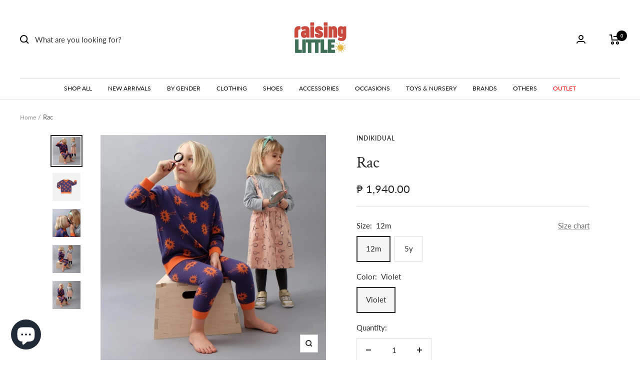

--- FILE ---
content_type: text/html; charset=utf-8
request_url: https://raisinglittle.ph/products/rac
body_size: 36584
content:
<!doctype html><html class="no-js" lang="en" dir="ltr">
  <head>
  <meta name="google-site-verification" content="9Q9pkhan9__JHPS48PPWBNtgzwxAKz0eiGnrgFwejHY" />
<script src="https://sapi.negate.io/script/3jbO4G8OQowZAkSSApgqag==?shop=bazselections.myshopify.com"></script>


    <meta charset="utf-8">
    <meta name="viewport" content="width=device-width, initial-scale=1.0, height=device-height, minimum-scale=1.0, maximum-scale=1.0">
    <meta name="theme-color" content="#ffffff">

    <title>Rac</title><meta name="description" content="For best results, machine wash items in cold or warm water. Do not use hot water as it may shrink. Use a normal wash cycle and regular detergent (with color safe bleach if desired). Tumble dry on a low setting, then promptly remove the item from the dryer to avoid wrinkles. Click here for general size chart."><link rel="canonical" href="https://raisinglittle.ph/products/rac"><link rel="shortcut icon" href="//raisinglittle.ph/cdn/shop/files/2_eba86691-61c7-477c-a5ef-ff29687c5bed_96x96.png?v=1767432697" type="image/png"><link rel="preconnect" href="https://cdn.shopify.com">
    <link rel="dns-prefetch" href="https://productreviews.shopifycdn.com">
    <link rel="dns-prefetch" href="https://www.google-analytics.com"><link rel="preconnect" href="https://fonts.shopifycdn.com" crossorigin><link rel="preload" as="style" href="//raisinglittle.ph/cdn/shop/t/68/assets/theme.css?v=93546662290065565411767427688">
    <link rel="preload" as="script" href="//raisinglittle.ph/cdn/shop/t/68/assets/vendor.js?v=31715688253868339281767427688">
    <link rel="preload" as="script" href="//raisinglittle.ph/cdn/shop/t/68/assets/theme.js?v=165761096224975728111767427688">
    
    <link rel="preload" as="script" href="//raisinglittle.ph/cdn/shop/t/68/assets/custom-js.js?v=168870565649963714121767427688">
    <link rel="preload" as="style" href="//raisinglittle.ph/cdn/shop/t/68/assets/_styles.min.css?v=134147121861208682211767427688">

    <link rel="preload" as="style" href="//raisinglittle.ph/cdn/shop/t/68/assets/custom-css.css?v=25310804989216755361767427688"><link rel="preload" as="fetch" href="/products/rac.js" crossorigin>
      <link rel="preload" as="image" imagesizes="(max-width: 999px) calc(100vw - 48px), 640px" imagesrcset="//raisinglittle.ph/cdn/shop/products/7_0f4a2a5e-8e15-47b7-a5ee-faab82452dee_400x.jpg?v=1642551078 400w, //raisinglittle.ph/cdn/shop/products/7_0f4a2a5e-8e15-47b7-a5ee-faab82452dee_500x.jpg?v=1642551078 500w, //raisinglittle.ph/cdn/shop/products/7_0f4a2a5e-8e15-47b7-a5ee-faab82452dee_600x.jpg?v=1642551078 600w, //raisinglittle.ph/cdn/shop/products/7_0f4a2a5e-8e15-47b7-a5ee-faab82452dee_700x.jpg?v=1642551078 700w, //raisinglittle.ph/cdn/shop/products/7_0f4a2a5e-8e15-47b7-a5ee-faab82452dee_800x.jpg?v=1642551078 800w, //raisinglittle.ph/cdn/shop/products/7_0f4a2a5e-8e15-47b7-a5ee-faab82452dee_900x.jpg?v=1642551078 900w, //raisinglittle.ph/cdn/shop/products/7_0f4a2a5e-8e15-47b7-a5ee-faab82452dee_1000x.jpg?v=1642551078 1000w
"><link rel="preload" as="script" href="//raisinglittle.ph/cdn/shop/t/68/assets/flickity.js?v=176646718982628074891767427688"><meta property="og:type" content="product">
  <meta property="og:title" content="Rac">
  <meta property="product:price:amount" content="1,940.00">
  <meta property="product:price:currency" content="PHP"><meta property="og:image" content="http://raisinglittle.ph/cdn/shop/products/7_0f4a2a5e-8e15-47b7-a5ee-faab82452dee.jpg?v=1642551078">
  <meta property="og:image:secure_url" content="https://raisinglittle.ph/cdn/shop/products/7_0f4a2a5e-8e15-47b7-a5ee-faab82452dee.jpg?v=1642551078">
  <meta property="og:image:width" content="1000">
  <meta property="og:image:height" content="1000"><meta property="og:description" content="For best results, machine wash items in cold or warm water. Do not use hot water as it may shrink. Use a normal wash cycle and regular detergent (with color safe bleach if desired). Tumble dry on a low setting, then promptly remove the item from the dryer to avoid wrinkles. Click here for general size chart."><meta property="og:url" content="https://raisinglittle.ph/products/rac">
<meta property="og:site_name" content="RaisingLittle"><meta name="twitter:card" content="summary"><meta name="twitter:title" content="Rac">
  <meta name="twitter:description" content="
For best results, machine wash items in cold or warm water. Do not use hot water as it may shrink. Use a normal wash cycle and regular detergent (with color safe bleach if desired). Tumble dry on a low setting, then promptly remove the item from the dryer to avoid wrinkles.
Click here for general size chart."><meta name="twitter:image" content="https://raisinglittle.ph/cdn/shop/products/7_0f4a2a5e-8e15-47b7-a5ee-faab82452dee_1200x1200_crop_center.jpg?v=1642551078">
  <meta name="twitter:image:alt" content="">
    
  <script type="application/ld+json">
  {
    "@context": "https://schema.org",
    "@type": "Product",
    "productID": 6667818532939,
    "offers": [{
          "@type": "Offer",
          "name": "12m \/ Violet",
          "availability":"https://schema.org/InStock",
          "price": 1940.0,
          "priceCurrency": "PHP",
          "priceValidUntil": "2026-02-01","sku": "RIN7RAC1Y",
            "gtin8": "21823563",
          "url": "/products/rac?variant=39641621823563"
        },
{
          "@type": "Offer",
          "name": "5y \/ Violet",
          "availability":"https://schema.org/InStock",
          "price": 1940.0,
          "priceCurrency": "PHP",
          "priceValidUntil": "2026-02-01","sku": "RIN7RAC5Y",
            "gtin8": "21823563",
          "url": "/products/rac?variant=39641621921867"
        }
],"brand": {
      "@type": "Brand",
      "name": "Indikidual"
    },
    "name": "Rac",
    "description": "\nFor best results, machine wash items in cold or warm water. Do not use hot water as it may shrink. Use a normal wash cycle and regular detergent (with color safe bleach if desired). Tumble dry on a low setting, then promptly remove the item from the dryer to avoid wrinkles.\nClick here for general size chart.",
    "category": "Baby \u0026 Toddler Tops",
    "url": "/products/rac",
    "sku": "RIN7RAC1Y",
    "image": {
      "@type": "ImageObject",
      "url": "https://raisinglittle.ph/cdn/shop/products/7_0f4a2a5e-8e15-47b7-a5ee-faab82452dee.jpg?v=1642551078&width=1024",
      "image": "https://raisinglittle.ph/cdn/shop/products/7_0f4a2a5e-8e15-47b7-a5ee-faab82452dee.jpg?v=1642551078&width=1024",
      "name": "",
      "width": "1024",
      "height": "1024"
    }
  }
  </script>



  <script type="application/ld+json">
  {
    "@context": "https://schema.org",
    "@type": "BreadcrumbList",
  "itemListElement": [{
      "@type": "ListItem",
      "position": 1,
      "name": "Home",
      "item": "https://raisinglittle.ph"
    },{
          "@type": "ListItem",
          "position": 2,
          "name": "Rac",
          "item": "https://raisinglittle.ph/products/rac"
        }]
  }
  </script>


    <link rel="preload" href="//raisinglittle.ph/cdn/fonts/crimson_text/crimsontext_n4.a9a5f5ab47c6f5346e7cd274511a5d08c59fb906.woff2" as="font" type="font/woff2" crossorigin><link rel="preload" href="//raisinglittle.ph/cdn/fonts/lato/lato_n4.c3b93d431f0091c8be23185e15c9d1fee1e971c5.woff2" as="font" type="font/woff2" crossorigin><style>
  /* Typography (heading) */
  @font-face {
  font-family: "Crimson Text";
  font-weight: 400;
  font-style: normal;
  font-display: swap;
  src: url("//raisinglittle.ph/cdn/fonts/crimson_text/crimsontext_n4.a9a5f5ab47c6f5346e7cd274511a5d08c59fb906.woff2") format("woff2"),
       url("//raisinglittle.ph/cdn/fonts/crimson_text/crimsontext_n4.e89f2f0678223181d995b90850b6894b928b2f96.woff") format("woff");
}

@font-face {
  font-family: "Crimson Text";
  font-weight: 400;
  font-style: italic;
  font-display: swap;
  src: url("//raisinglittle.ph/cdn/fonts/crimson_text/crimsontext_i4.ea961043037945875bf37df9b6f6bf968be445ba.woff2") format("woff2"),
       url("//raisinglittle.ph/cdn/fonts/crimson_text/crimsontext_i4.7938dd4c556b9b9430c9ff6e18ae066c8e9db49b.woff") format("woff");
}

/* Typography (body) */
  @font-face {
  font-family: Lato;
  font-weight: 400;
  font-style: normal;
  font-display: swap;
  src: url("//raisinglittle.ph/cdn/fonts/lato/lato_n4.c3b93d431f0091c8be23185e15c9d1fee1e971c5.woff2") format("woff2"),
       url("//raisinglittle.ph/cdn/fonts/lato/lato_n4.d5c00c781efb195594fd2fd4ad04f7882949e327.woff") format("woff");
}

@font-face {
  font-family: Lato;
  font-weight: 400;
  font-style: italic;
  font-display: swap;
  src: url("//raisinglittle.ph/cdn/fonts/lato/lato_i4.09c847adc47c2fefc3368f2e241a3712168bc4b6.woff2") format("woff2"),
       url("//raisinglittle.ph/cdn/fonts/lato/lato_i4.3c7d9eb6c1b0a2bf62d892c3ee4582b016d0f30c.woff") format("woff");
}

@font-face {
  font-family: Lato;
  font-weight: 600;
  font-style: normal;
  font-display: swap;
  src: url("//raisinglittle.ph/cdn/fonts/lato/lato_n6.38d0e3b23b74a60f769c51d1df73fac96c580d59.woff2") format("woff2"),
       url("//raisinglittle.ph/cdn/fonts/lato/lato_n6.3365366161bdcc36a3f97cfbb23954d8c4bf4079.woff") format("woff");
}

@font-face {
  font-family: Lato;
  font-weight: 600;
  font-style: italic;
  font-display: swap;
  src: url("//raisinglittle.ph/cdn/fonts/lato/lato_i6.ab357ee5069e0603c2899b31e2b8ae84c4a42a48.woff2") format("woff2"),
       url("//raisinglittle.ph/cdn/fonts/lato/lato_i6.3164fed79d7d987c1390528781c7c2f59ac7a746.woff") format("woff");
}

:root {--heading-color: 40, 40, 40;
    --text-color: 40, 40, 40;
    --background: 255, 255, 255;
    --secondary-background: 245, 245, 245;
    --border-color: 223, 223, 223;
    --border-color-darker: 169, 169, 169;
    --success-color: 79, 161, 125;
    --success-background: 220, 236, 229;
    --error-color: 222, 42, 42;
    --error-background: 253, 240, 240;
    --primary-button-background: 238, 228, 204;
    --primary-button-text-color: 106, 95, 70;
    --secondary-button-background: 177, 150, 85;
    --secondary-button-text-color: 255, 255, 255;
    --product-star-rating: 202, 171, 96;
    --product-on-sale-accent: 222, 42, 42;
    --product-sold-out-accent: 111, 113, 155;
    --product-custom-label-background: 64, 93, 230;
    --product-custom-label-text-color: 255, 255, 255;
    --product-custom-label-2-background: 243, 255, 52;
    --product-custom-label-2-text-color: 0, 0, 0;
    --product-low-stock-text-color: 222, 42, 42;
    --product-in-stock-text-color: 46, 158, 123;
    --loading-bar-background: 40, 40, 40;

    /* We duplicate some "base" colors as root colors, which is useful to use on drawer elements or popover without. Those should not be overridden to avoid issues */
    --root-heading-color: 40, 40, 40;
    --root-text-color: 40, 40, 40;
    --root-background: 255, 255, 255;
    --root-border-color: 223, 223, 223;
    --root-primary-button-background: 238, 228, 204;
    --root-primary-button-text-color: 106, 95, 70;

    --base-font-size: 15px;
    --heading-font-family: "Crimson Text", serif;
    --heading-font-weight: 400;
    --heading-font-style: normal;
    --heading-text-transform: normal;
    --text-font-family: Lato, sans-serif;
    --text-font-weight: 400;
    --text-font-style: normal;
    --text-font-bold-weight: 600;

    /* Typography (font size) */
    --heading-xxsmall-font-size: 10px;
    --heading-xsmall-font-size: 10px;
    --heading-small-font-size: 11px;
    --heading-large-font-size: 32px;
    --heading-h1-font-size: 32px;
    --heading-h2-font-size: 28px;
    --heading-h3-font-size: 26px;
    --heading-h4-font-size: 22px;
    --heading-h5-font-size: 18px;
    --heading-h6-font-size: 16px;

    /* Control the look and feel of the theme by changing radius of various elements */
    --button-border-radius: 0px;
    --block-border-radius: 0px;
    --block-border-radius-reduced: 0px;
    --color-swatch-border-radius: 0px;

    /* Button size */
    --button-height: 48px;
    --button-small-height: 40px;

    /* Form related */
    --form-input-field-height: 48px;
    --form-input-gap: 16px;
    --form-submit-margin: 24px;

    /* Product listing related variables */
    --product-list-block-spacing: 32px;

    /* Video related */
    --play-button-background: 255, 255, 255;
    --play-button-arrow: 40, 40, 40;

    /* RTL support */
    --transform-logical-flip: 1;
    --transform-origin-start: left;
    --transform-origin-end: right;

    /* Other */
    --zoom-cursor-svg-url: url(//raisinglittle.ph/cdn/shop/t/68/assets/zoom-cursor.svg?v=39908859784506347231767427688);
    --arrow-right-svg-url: url(//raisinglittle.ph/cdn/shop/t/68/assets/arrow-right.svg?v=40046868119262634591767427688);
    --arrow-left-svg-url: url(//raisinglittle.ph/cdn/shop/t/68/assets/arrow-left.svg?v=158856395986752206651767427688);

    /* Some useful variables that we can reuse in our CSS. Some explanation are needed for some of them:
       - container-max-width-minus-gutters: represents the container max width without the edge gutters
       - container-outer-width: considering the screen width, represent all the space outside the container
       - container-outer-margin: same as container-outer-width but get set to 0 inside a container
       - container-inner-width: the effective space inside the container (minus gutters)
       - grid-column-width: represents the width of a single column of the grid
       - vertical-breather: this is a variable that defines the global "spacing" between sections, and inside the section
                            to create some "breath" and minimum spacing
     */
    --container-max-width: 1600px;
    --container-gutter: 24px;
    --container-max-width-minus-gutters: calc(var(--container-max-width) - (var(--container-gutter)) * 2);
    --container-outer-width: max(calc((100vw - var(--container-max-width-minus-gutters)) / 2), var(--container-gutter));
    --container-outer-margin: var(--container-outer-width);
    --container-inner-width: calc(100vw - var(--container-outer-width) * 2);

    --grid-column-count: 10;
    --grid-gap: 24px;
    --grid-column-width: calc((100vw - var(--container-outer-width) * 2 - var(--grid-gap) * (var(--grid-column-count) - 1)) / var(--grid-column-count));

    --vertical-breather: 48px;
    --vertical-breather-tight: 48px;

    /* Shopify related variables */
    --payment-terms-background-color: #ffffff;
  }

  @media screen and (min-width: 741px) {
    :root {
      --container-gutter: 40px;
      --grid-column-count: 20;
      --vertical-breather: 64px;
      --vertical-breather-tight: 64px;

      /* Typography (font size) */
      --heading-xsmall-font-size: 11px;
      --heading-small-font-size: 12px;
      --heading-large-font-size: 48px;
      --heading-h1-font-size: 48px;
      --heading-h2-font-size: 36px;
      --heading-h3-font-size: 30px;
      --heading-h4-font-size: 22px;
      --heading-h5-font-size: 18px;
      --heading-h6-font-size: 16px;

      /* Form related */
      --form-input-field-height: 52px;
      --form-submit-margin: 32px;

      /* Button size */
      --button-height: 52px;
      --button-small-height: 44px;
    }
  }

  @media screen and (min-width: 1200px) {
    :root {
      --vertical-breather: 80px;
      --vertical-breather-tight: 64px;
      --product-list-block-spacing: 48px;

      /* Typography */
      --heading-large-font-size: 58px;
      --heading-h1-font-size: 50px;
      --heading-h2-font-size: 44px;
      --heading-h3-font-size: 32px;
      --heading-h4-font-size: 26px;
      --heading-h5-font-size: 22px;
      --heading-h6-font-size: 16px;
    }
  }

  @media screen and (min-width: 1600px) {
    :root {
      --vertical-breather: 90px;
      --vertical-breather-tight: 64px;
    }
  }
</style>
    <script>
  // This allows to expose several variables to the global scope, to be used in scripts
  window.themeVariables = {
    settings: {
      direction: "ltr",
      pageType: "product",
      cartCount: 0,
      moneyFormat: "₱ {{amount}}",
      moneyWithCurrencyFormat: "₱ {{amount}}",
      showVendor: true,
      discountMode: "percentage",
      currencyCodeEnabled: true,
      searchMode: "product,article,collection",
      searchUnavailableProducts: "last",
      cartType: "drawer",
      cartCurrency: "PHP",
      mobileZoomFactor: 2.5
    },

    routes: {
      host: "raisinglittle.ph",
      rootUrl: "\/",
      rootUrlWithoutSlash: '',
      cartUrl: "\/cart",
      cartAddUrl: "\/cart\/add",
      cartChangeUrl: "\/cart\/change",
      searchUrl: "\/search",
      predictiveSearchUrl: "\/search\/suggest",
      productRecommendationsUrl: "\/recommendations\/products"
    },

    strings: {
      accessibilityDelete: "Delete",
      accessibilityClose: "Close",
      collectionSoldOut: "Sold out",
      collectionDiscount: "Save @savings@",
      productSalePrice: "Sale price",
      productRegularPrice: "Regular price",
      productFormUnavailable: "Unavailable",
      productFormSoldOut: "Sold out",
      productFormPreOrder: "Pre-order",
      productFormAddToCart: "Add to cart",
      searchNoResults: "No results could be found.",
      searchNewSearch: "New search",
      searchProducts: "Products",
      searchArticles: "Journal",
      searchPages: "Pages",
      searchCollections: "Collections",
      cartViewCart: "View cart",
      cartItemAdded: "Item added to your cart!",
      cartItemAddedShort: "Added to your cart!",
      cartAddOrderNote: "Add Gift message (free \u0026amp; optional)",
      cartEditOrderNote: "Gift Message (free \u0026amp; optional)",
      shippingEstimatorNoResults: "Sorry, we do not ship to your address.",
      shippingEstimatorOneResult: "There is one shipping rate for your address:",
      shippingEstimatorMultipleResults: "There are several shipping rates for your address:",
      shippingEstimatorError: "One or more error occurred while retrieving shipping rates:"
    },

    libs: {
      flickity: "\/\/raisinglittle.ph\/cdn\/shop\/t\/68\/assets\/flickity.js?v=176646718982628074891767427688",
      photoswipe: "\/\/raisinglittle.ph\/cdn\/shop\/t\/68\/assets\/photoswipe.js?v=132268647426145925301767427688",
      qrCode: "\/\/raisinglittle.ph\/cdn\/shopifycloud\/storefront\/assets\/themes_support\/vendor\/qrcode-3f2b403b.js"
    },

    breakpoints: {
      phone: 'screen and (max-width: 740px)',
      tablet: 'screen and (min-width: 741px) and (max-width: 999px)',
      tabletAndUp: 'screen and (min-width: 741px)',
      pocket: 'screen and (max-width: 999px)',
      lap: 'screen and (min-width: 1000px) and (max-width: 1199px)',
      lapAndUp: 'screen and (min-width: 1000px)',
      desktop: 'screen and (min-width: 1200px)',
      wide: 'screen and (min-width: 1400px)'
    }
  };

  window.addEventListener('pageshow', async () => {
    const cartContent = await (await fetch(`${window.themeVariables.routes.cartUrl}.js`, {cache: 'reload'})).json();
    document.documentElement.dispatchEvent(new CustomEvent('cart:refresh', {detail: {cart: cartContent}}));
  });

  if ('noModule' in HTMLScriptElement.prototype) {
    // Old browsers (like IE) that does not support module will be considered as if not executing JS at all
    document.documentElement.className = document.documentElement.className.replace('no-js', 'js');

    requestAnimationFrame(() => {
      const viewportHeight = (window.visualViewport ? window.visualViewport.height : document.documentElement.clientHeight);
      document.documentElement.style.setProperty('--window-height',viewportHeight + 'px');
    });
  }// We save the product ID in local storage to be eventually used for recently viewed section
    try {
      const items = JSON.parse(localStorage.getItem('theme:recently-viewed-products') || '[]');

      // We check if the current product already exists, and if it does not, we add it at the start
      if (!items.includes(6667818532939)) {
        items.unshift(6667818532939);
      }

      localStorage.setItem('theme:recently-viewed-products', JSON.stringify(items.slice(0, 20)));
    } catch (e) {
      // Safari in private mode does not allow setting item, we silently fail
    }</script>

    <link rel="stylesheet" href="//raisinglittle.ph/cdn/shop/t/68/assets/theme.css?v=93546662290065565411767427688">
    <link rel="stylesheet" href="//raisinglittle.ph/cdn/shop/t/68/assets/_styles.min.css?v=134147121861208682211767427688">

    <script src="//raisinglittle.ph/cdn/shop/t/68/assets/vendor.js?v=31715688253868339281767427688" defer></script>
    <script src="//raisinglittle.ph/cdn/shop/t/68/assets/theme.js?v=165761096224975728111767427688" defer></script>
    <script src="//raisinglittle.ph/cdn/shop/t/68/assets/custom.js?v=167639537848865775061767427688" defer></script>

    <script>window.performance && window.performance.mark && window.performance.mark('shopify.content_for_header.start');</script><meta name="google-site-verification" content="Up0McN_R2--kfNL8qjk8vrWFUog6qho4MyUAQBmtgjU">
<meta id="shopify-digital-wallet" name="shopify-digital-wallet" content="/7007338566/digital_wallets/dialog">
<meta name="shopify-checkout-api-token" content="28a1ea8428382a26ef4458737a622270">
<meta id="in-context-paypal-metadata" data-shop-id="7007338566" data-venmo-supported="false" data-environment="production" data-locale="en_US" data-paypal-v4="true" data-currency="PHP">
<link rel="alternate" type="application/json+oembed" href="https://raisinglittle.ph/products/rac.oembed">
<script async="async" src="/checkouts/internal/preloads.js?locale=en-PH"></script>
<script id="shopify-features" type="application/json">{"accessToken":"28a1ea8428382a26ef4458737a622270","betas":["rich-media-storefront-analytics"],"domain":"raisinglittle.ph","predictiveSearch":true,"shopId":7007338566,"locale":"en"}</script>
<script>var Shopify = Shopify || {};
Shopify.shop = "bazselections.myshopify.com";
Shopify.locale = "en";
Shopify.currency = {"active":"PHP","rate":"1.0"};
Shopify.country = "PH";
Shopify.theme = {"name":"New Raising Little 2026","id":181860598064,"schema_name":"Focal","schema_version":"8.10.5","theme_store_id":null,"role":"main"};
Shopify.theme.handle = "null";
Shopify.theme.style = {"id":null,"handle":null};
Shopify.cdnHost = "raisinglittle.ph/cdn";
Shopify.routes = Shopify.routes || {};
Shopify.routes.root = "/";</script>
<script type="module">!function(o){(o.Shopify=o.Shopify||{}).modules=!0}(window);</script>
<script>!function(o){function n(){var o=[];function n(){o.push(Array.prototype.slice.apply(arguments))}return n.q=o,n}var t=o.Shopify=o.Shopify||{};t.loadFeatures=n(),t.autoloadFeatures=n()}(window);</script>
<script id="shop-js-analytics" type="application/json">{"pageType":"product"}</script>
<script defer="defer" async type="module" src="//raisinglittle.ph/cdn/shopifycloud/shop-js/modules/v2/client.init-shop-cart-sync_BdyHc3Nr.en.esm.js"></script>
<script defer="defer" async type="module" src="//raisinglittle.ph/cdn/shopifycloud/shop-js/modules/v2/chunk.common_Daul8nwZ.esm.js"></script>
<script type="module">
  await import("//raisinglittle.ph/cdn/shopifycloud/shop-js/modules/v2/client.init-shop-cart-sync_BdyHc3Nr.en.esm.js");
await import("//raisinglittle.ph/cdn/shopifycloud/shop-js/modules/v2/chunk.common_Daul8nwZ.esm.js");

  window.Shopify.SignInWithShop?.initShopCartSync?.({"fedCMEnabled":true,"windoidEnabled":true});

</script>
<script>(function() {
  var isLoaded = false;
  function asyncLoad() {
    if (isLoaded) return;
    isLoaded = true;
    var urls = ["https:\/\/js.smile.io\/v1\/smile-shopify.js?shop=bazselections.myshopify.com","https:\/\/sales-pop.carecart.io\/lib\/salesnotifier.js?shop=bazselections.myshopify.com","\/\/cdn.shopify.com\/proxy\/047502686f29e47f9ea5de7ddfb58a4b2af2ca765885185d30c2b394098dcc73\/d2bpaq1lm3qrzx.cloudfront.net\/script.js?shop=bazselections.myshopify.com\u0026sp-cache-control=cHVibGljLCBtYXgtYWdlPTkwMA"];
    for (var i = 0; i < urls.length; i++) {
      var s = document.createElement('script');
      s.type = 'text/javascript';
      s.async = true;
      s.src = urls[i];
      var x = document.getElementsByTagName('script')[0];
      x.parentNode.insertBefore(s, x);
    }
  };
  if(window.attachEvent) {
    window.attachEvent('onload', asyncLoad);
  } else {
    window.addEventListener('load', asyncLoad, false);
  }
})();</script>
<script id="__st">var __st={"a":7007338566,"offset":28800,"reqid":"ca7760de-8bff-478f-b534-93ff4f5ce15f-1769012731","pageurl":"raisinglittle.ph\/products\/rac","u":"a9a6917926bd","p":"product","rtyp":"product","rid":6667818532939};</script>
<script>window.ShopifyPaypalV4VisibilityTracking = true;</script>
<script id="captcha-bootstrap">!function(){'use strict';const t='contact',e='account',n='new_comment',o=[[t,t],['blogs',n],['comments',n],[t,'customer']],c=[[e,'customer_login'],[e,'guest_login'],[e,'recover_customer_password'],[e,'create_customer']],r=t=>t.map((([t,e])=>`form[action*='/${t}']:not([data-nocaptcha='true']) input[name='form_type'][value='${e}']`)).join(','),a=t=>()=>t?[...document.querySelectorAll(t)].map((t=>t.form)):[];function s(){const t=[...o],e=r(t);return a(e)}const i='password',u='form_key',d=['recaptcha-v3-token','g-recaptcha-response','h-captcha-response',i],f=()=>{try{return window.sessionStorage}catch{return}},m='__shopify_v',_=t=>t.elements[u];function p(t,e,n=!1){try{const o=window.sessionStorage,c=JSON.parse(o.getItem(e)),{data:r}=function(t){const{data:e,action:n}=t;return t[m]||n?{data:e,action:n}:{data:t,action:n}}(c);for(const[e,n]of Object.entries(r))t.elements[e]&&(t.elements[e].value=n);n&&o.removeItem(e)}catch(o){console.error('form repopulation failed',{error:o})}}const l='form_type',E='cptcha';function T(t){t.dataset[E]=!0}const w=window,h=w.document,L='Shopify',v='ce_forms',y='captcha';let A=!1;((t,e)=>{const n=(g='f06e6c50-85a8-45c8-87d0-21a2b65856fe',I='https://cdn.shopify.com/shopifycloud/storefront-forms-hcaptcha/ce_storefront_forms_captcha_hcaptcha.v1.5.2.iife.js',D={infoText:'Protected by hCaptcha',privacyText:'Privacy',termsText:'Terms'},(t,e,n)=>{const o=w[L][v],c=o.bindForm;if(c)return c(t,g,e,D).then(n);var r;o.q.push([[t,g,e,D],n]),r=I,A||(h.body.append(Object.assign(h.createElement('script'),{id:'captcha-provider',async:!0,src:r})),A=!0)});var g,I,D;w[L]=w[L]||{},w[L][v]=w[L][v]||{},w[L][v].q=[],w[L][y]=w[L][y]||{},w[L][y].protect=function(t,e){n(t,void 0,e),T(t)},Object.freeze(w[L][y]),function(t,e,n,w,h,L){const[v,y,A,g]=function(t,e,n){const i=e?o:[],u=t?c:[],d=[...i,...u],f=r(d),m=r(i),_=r(d.filter((([t,e])=>n.includes(e))));return[a(f),a(m),a(_),s()]}(w,h,L),I=t=>{const e=t.target;return e instanceof HTMLFormElement?e:e&&e.form},D=t=>v().includes(t);t.addEventListener('submit',(t=>{const e=I(t);if(!e)return;const n=D(e)&&!e.dataset.hcaptchaBound&&!e.dataset.recaptchaBound,o=_(e),c=g().includes(e)&&(!o||!o.value);(n||c)&&t.preventDefault(),c&&!n&&(function(t){try{if(!f())return;!function(t){const e=f();if(!e)return;const n=_(t);if(!n)return;const o=n.value;o&&e.removeItem(o)}(t);const e=Array.from(Array(32),(()=>Math.random().toString(36)[2])).join('');!function(t,e){_(t)||t.append(Object.assign(document.createElement('input'),{type:'hidden',name:u})),t.elements[u].value=e}(t,e),function(t,e){const n=f();if(!n)return;const o=[...t.querySelectorAll(`input[type='${i}']`)].map((({name:t})=>t)),c=[...d,...o],r={};for(const[a,s]of new FormData(t).entries())c.includes(a)||(r[a]=s);n.setItem(e,JSON.stringify({[m]:1,action:t.action,data:r}))}(t,e)}catch(e){console.error('failed to persist form',e)}}(e),e.submit())}));const S=(t,e)=>{t&&!t.dataset[E]&&(n(t,e.some((e=>e===t))),T(t))};for(const o of['focusin','change'])t.addEventListener(o,(t=>{const e=I(t);D(e)&&S(e,y())}));const B=e.get('form_key'),M=e.get(l),P=B&&M;t.addEventListener('DOMContentLoaded',(()=>{const t=y();if(P)for(const e of t)e.elements[l].value===M&&p(e,B);[...new Set([...A(),...v().filter((t=>'true'===t.dataset.shopifyCaptcha))])].forEach((e=>S(e,t)))}))}(h,new URLSearchParams(w.location.search),n,t,e,['guest_login'])})(!0,!0)}();</script>
<script integrity="sha256-4kQ18oKyAcykRKYeNunJcIwy7WH5gtpwJnB7kiuLZ1E=" data-source-attribution="shopify.loadfeatures" defer="defer" src="//raisinglittle.ph/cdn/shopifycloud/storefront/assets/storefront/load_feature-a0a9edcb.js" crossorigin="anonymous"></script>
<script data-source-attribution="shopify.dynamic_checkout.dynamic.init">var Shopify=Shopify||{};Shopify.PaymentButton=Shopify.PaymentButton||{isStorefrontPortableWallets:!0,init:function(){window.Shopify.PaymentButton.init=function(){};var t=document.createElement("script");t.src="https://raisinglittle.ph/cdn/shopifycloud/portable-wallets/latest/portable-wallets.en.js",t.type="module",document.head.appendChild(t)}};
</script>
<script data-source-attribution="shopify.dynamic_checkout.buyer_consent">
  function portableWalletsHideBuyerConsent(e){var t=document.getElementById("shopify-buyer-consent"),n=document.getElementById("shopify-subscription-policy-button");t&&n&&(t.classList.add("hidden"),t.setAttribute("aria-hidden","true"),n.removeEventListener("click",e))}function portableWalletsShowBuyerConsent(e){var t=document.getElementById("shopify-buyer-consent"),n=document.getElementById("shopify-subscription-policy-button");t&&n&&(t.classList.remove("hidden"),t.removeAttribute("aria-hidden"),n.addEventListener("click",e))}window.Shopify?.PaymentButton&&(window.Shopify.PaymentButton.hideBuyerConsent=portableWalletsHideBuyerConsent,window.Shopify.PaymentButton.showBuyerConsent=portableWalletsShowBuyerConsent);
</script>
<script data-source-attribution="shopify.dynamic_checkout.cart.bootstrap">document.addEventListener("DOMContentLoaded",(function(){function t(){return document.querySelector("shopify-accelerated-checkout-cart, shopify-accelerated-checkout")}if(t())Shopify.PaymentButton.init();else{new MutationObserver((function(e,n){t()&&(Shopify.PaymentButton.init(),n.disconnect())})).observe(document.body,{childList:!0,subtree:!0})}}));
</script>
<link id="shopify-accelerated-checkout-styles" rel="stylesheet" media="screen" href="https://raisinglittle.ph/cdn/shopifycloud/portable-wallets/latest/accelerated-checkout-backwards-compat.css" crossorigin="anonymous">
<style id="shopify-accelerated-checkout-cart">
        #shopify-buyer-consent {
  margin-top: 1em;
  display: inline-block;
  width: 100%;
}

#shopify-buyer-consent.hidden {
  display: none;
}

#shopify-subscription-policy-button {
  background: none;
  border: none;
  padding: 0;
  text-decoration: underline;
  font-size: inherit;
  cursor: pointer;
}

#shopify-subscription-policy-button::before {
  box-shadow: none;
}

      </style>

<script>window.performance && window.performance.mark && window.performance.mark('shopify.content_for_header.end');</script>

  










<div id="shopify-section-filter-menu-settings" class="shopify-section"><style type="text/css">
/*  Filter Menu Color and Image Section CSS */</style>
<link href="//raisinglittle.ph/cdn/shop/t/68/assets/filter-menu.scss.css?v=120551663835714472741767427744" rel="stylesheet" type="text/css" media="all" />
<script src="//raisinglittle.ph/cdn/shop/t/68/assets/filter-menu.js?v=79298749081961657871767427688" type="text/javascript"></script>





</div>
<script src="https://cdnjs.cloudflare.com/ajax/libs/jquery/3.3.1/jquery.min.js" integrity="sha256-FgpCb/KJQlLNfOu91ta32o/NMZxltwRo8QtmkMRdAu8=" crossorigin="anonymous"></script>
<script src="https://cdn.shopify.com/extensions/e8878072-2f6b-4e89-8082-94b04320908d/inbox-1254/assets/inbox-chat-loader.js" type="text/javascript" defer="defer"></script>
<link href="https://monorail-edge.shopifysvc.com" rel="dns-prefetch">
<script>(function(){if ("sendBeacon" in navigator && "performance" in window) {try {var session_token_from_headers = performance.getEntriesByType('navigation')[0].serverTiming.find(x => x.name == '_s').description;} catch {var session_token_from_headers = undefined;}var session_cookie_matches = document.cookie.match(/_shopify_s=([^;]*)/);var session_token_from_cookie = session_cookie_matches && session_cookie_matches.length === 2 ? session_cookie_matches[1] : "";var session_token = session_token_from_headers || session_token_from_cookie || "";function handle_abandonment_event(e) {var entries = performance.getEntries().filter(function(entry) {return /monorail-edge.shopifysvc.com/.test(entry.name);});if (!window.abandonment_tracked && entries.length === 0) {window.abandonment_tracked = true;var currentMs = Date.now();var navigation_start = performance.timing.navigationStart;var payload = {shop_id: 7007338566,url: window.location.href,navigation_start,duration: currentMs - navigation_start,session_token,page_type: "product"};window.navigator.sendBeacon("https://monorail-edge.shopifysvc.com/v1/produce", JSON.stringify({schema_id: "online_store_buyer_site_abandonment/1.1",payload: payload,metadata: {event_created_at_ms: currentMs,event_sent_at_ms: currentMs}}));}}window.addEventListener('pagehide', handle_abandonment_event);}}());</script>
<script id="web-pixels-manager-setup">(function e(e,d,r,n,o){if(void 0===o&&(o={}),!Boolean(null===(a=null===(i=window.Shopify)||void 0===i?void 0:i.analytics)||void 0===a?void 0:a.replayQueue)){var i,a;window.Shopify=window.Shopify||{};var t=window.Shopify;t.analytics=t.analytics||{};var s=t.analytics;s.replayQueue=[],s.publish=function(e,d,r){return s.replayQueue.push([e,d,r]),!0};try{self.performance.mark("wpm:start")}catch(e){}var l=function(){var e={modern:/Edge?\/(1{2}[4-9]|1[2-9]\d|[2-9]\d{2}|\d{4,})\.\d+(\.\d+|)|Firefox\/(1{2}[4-9]|1[2-9]\d|[2-9]\d{2}|\d{4,})\.\d+(\.\d+|)|Chrom(ium|e)\/(9{2}|\d{3,})\.\d+(\.\d+|)|(Maci|X1{2}).+ Version\/(15\.\d+|(1[6-9]|[2-9]\d|\d{3,})\.\d+)([,.]\d+|)( \(\w+\)|)( Mobile\/\w+|) Safari\/|Chrome.+OPR\/(9{2}|\d{3,})\.\d+\.\d+|(CPU[ +]OS|iPhone[ +]OS|CPU[ +]iPhone|CPU IPhone OS|CPU iPad OS)[ +]+(15[._]\d+|(1[6-9]|[2-9]\d|\d{3,})[._]\d+)([._]\d+|)|Android:?[ /-](13[3-9]|1[4-9]\d|[2-9]\d{2}|\d{4,})(\.\d+|)(\.\d+|)|Android.+Firefox\/(13[5-9]|1[4-9]\d|[2-9]\d{2}|\d{4,})\.\d+(\.\d+|)|Android.+Chrom(ium|e)\/(13[3-9]|1[4-9]\d|[2-9]\d{2}|\d{4,})\.\d+(\.\d+|)|SamsungBrowser\/([2-9]\d|\d{3,})\.\d+/,legacy:/Edge?\/(1[6-9]|[2-9]\d|\d{3,})\.\d+(\.\d+|)|Firefox\/(5[4-9]|[6-9]\d|\d{3,})\.\d+(\.\d+|)|Chrom(ium|e)\/(5[1-9]|[6-9]\d|\d{3,})\.\d+(\.\d+|)([\d.]+$|.*Safari\/(?![\d.]+ Edge\/[\d.]+$))|(Maci|X1{2}).+ Version\/(10\.\d+|(1[1-9]|[2-9]\d|\d{3,})\.\d+)([,.]\d+|)( \(\w+\)|)( Mobile\/\w+|) Safari\/|Chrome.+OPR\/(3[89]|[4-9]\d|\d{3,})\.\d+\.\d+|(CPU[ +]OS|iPhone[ +]OS|CPU[ +]iPhone|CPU IPhone OS|CPU iPad OS)[ +]+(10[._]\d+|(1[1-9]|[2-9]\d|\d{3,})[._]\d+)([._]\d+|)|Android:?[ /-](13[3-9]|1[4-9]\d|[2-9]\d{2}|\d{4,})(\.\d+|)(\.\d+|)|Mobile Safari.+OPR\/([89]\d|\d{3,})\.\d+\.\d+|Android.+Firefox\/(13[5-9]|1[4-9]\d|[2-9]\d{2}|\d{4,})\.\d+(\.\d+|)|Android.+Chrom(ium|e)\/(13[3-9]|1[4-9]\d|[2-9]\d{2}|\d{4,})\.\d+(\.\d+|)|Android.+(UC? ?Browser|UCWEB|U3)[ /]?(15\.([5-9]|\d{2,})|(1[6-9]|[2-9]\d|\d{3,})\.\d+)\.\d+|SamsungBrowser\/(5\.\d+|([6-9]|\d{2,})\.\d+)|Android.+MQ{2}Browser\/(14(\.(9|\d{2,})|)|(1[5-9]|[2-9]\d|\d{3,})(\.\d+|))(\.\d+|)|K[Aa][Ii]OS\/(3\.\d+|([4-9]|\d{2,})\.\d+)(\.\d+|)/},d=e.modern,r=e.legacy,n=navigator.userAgent;return n.match(d)?"modern":n.match(r)?"legacy":"unknown"}(),u="modern"===l?"modern":"legacy",c=(null!=n?n:{modern:"",legacy:""})[u],f=function(e){return[e.baseUrl,"/wpm","/b",e.hashVersion,"modern"===e.buildTarget?"m":"l",".js"].join("")}({baseUrl:d,hashVersion:r,buildTarget:u}),m=function(e){var d=e.version,r=e.bundleTarget,n=e.surface,o=e.pageUrl,i=e.monorailEndpoint;return{emit:function(e){var a=e.status,t=e.errorMsg,s=(new Date).getTime(),l=JSON.stringify({metadata:{event_sent_at_ms:s},events:[{schema_id:"web_pixels_manager_load/3.1",payload:{version:d,bundle_target:r,page_url:o,status:a,surface:n,error_msg:t},metadata:{event_created_at_ms:s}}]});if(!i)return console&&console.warn&&console.warn("[Web Pixels Manager] No Monorail endpoint provided, skipping logging."),!1;try{return self.navigator.sendBeacon.bind(self.navigator)(i,l)}catch(e){}var u=new XMLHttpRequest;try{return u.open("POST",i,!0),u.setRequestHeader("Content-Type","text/plain"),u.send(l),!0}catch(e){return console&&console.warn&&console.warn("[Web Pixels Manager] Got an unhandled error while logging to Monorail."),!1}}}}({version:r,bundleTarget:l,surface:e.surface,pageUrl:self.location.href,monorailEndpoint:e.monorailEndpoint});try{o.browserTarget=l,function(e){var d=e.src,r=e.async,n=void 0===r||r,o=e.onload,i=e.onerror,a=e.sri,t=e.scriptDataAttributes,s=void 0===t?{}:t,l=document.createElement("script"),u=document.querySelector("head"),c=document.querySelector("body");if(l.async=n,l.src=d,a&&(l.integrity=a,l.crossOrigin="anonymous"),s)for(var f in s)if(Object.prototype.hasOwnProperty.call(s,f))try{l.dataset[f]=s[f]}catch(e){}if(o&&l.addEventListener("load",o),i&&l.addEventListener("error",i),u)u.appendChild(l);else{if(!c)throw new Error("Did not find a head or body element to append the script");c.appendChild(l)}}({src:f,async:!0,onload:function(){if(!function(){var e,d;return Boolean(null===(d=null===(e=window.Shopify)||void 0===e?void 0:e.analytics)||void 0===d?void 0:d.initialized)}()){var d=window.webPixelsManager.init(e)||void 0;if(d){var r=window.Shopify.analytics;r.replayQueue.forEach((function(e){var r=e[0],n=e[1],o=e[2];d.publishCustomEvent(r,n,o)})),r.replayQueue=[],r.publish=d.publishCustomEvent,r.visitor=d.visitor,r.initialized=!0}}},onerror:function(){return m.emit({status:"failed",errorMsg:"".concat(f," has failed to load")})},sri:function(e){var d=/^sha384-[A-Za-z0-9+/=]+$/;return"string"==typeof e&&d.test(e)}(c)?c:"",scriptDataAttributes:o}),m.emit({status:"loading"})}catch(e){m.emit({status:"failed",errorMsg:(null==e?void 0:e.message)||"Unknown error"})}}})({shopId: 7007338566,storefrontBaseUrl: "https://raisinglittle.ph",extensionsBaseUrl: "https://extensions.shopifycdn.com/cdn/shopifycloud/web-pixels-manager",monorailEndpoint: "https://monorail-edge.shopifysvc.com/unstable/produce_batch",surface: "storefront-renderer",enabledBetaFlags: ["2dca8a86"],webPixelsConfigList: [{"id":"713031984","configuration":"{\"config\":\"{\\\"pixel_id\\\":\\\"G-YX682KE3GF\\\",\\\"target_country\\\":\\\"PH\\\",\\\"gtag_events\\\":[{\\\"type\\\":\\\"search\\\",\\\"action_label\\\":[\\\"G-YX682KE3GF\\\",\\\"AW-699535277\\\/ZWxeCNbm8LUBEK2fyM0C\\\"]},{\\\"type\\\":\\\"begin_checkout\\\",\\\"action_label\\\":[\\\"G-YX682KE3GF\\\",\\\"AW-699535277\\\/5iJqCNPm8LUBEK2fyM0C\\\"]},{\\\"type\\\":\\\"view_item\\\",\\\"action_label\\\":[\\\"G-YX682KE3GF\\\",\\\"AW-699535277\\\/m6IKCPbi8LUBEK2fyM0C\\\",\\\"MC-CRLNJX5JPZ\\\"]},{\\\"type\\\":\\\"purchase\\\",\\\"action_label\\\":[\\\"G-YX682KE3GF\\\",\\\"AW-699535277\\\/3kI_CPPi8LUBEK2fyM0C\\\",\\\"MC-CRLNJX5JPZ\\\"]},{\\\"type\\\":\\\"page_view\\\",\\\"action_label\\\":[\\\"G-YX682KE3GF\\\",\\\"AW-699535277\\\/A4X2CPDi8LUBEK2fyM0C\\\",\\\"MC-CRLNJX5JPZ\\\"]},{\\\"type\\\":\\\"add_payment_info\\\",\\\"action_label\\\":[\\\"G-YX682KE3GF\\\",\\\"AW-699535277\\\/NgBKCNnm8LUBEK2fyM0C\\\"]},{\\\"type\\\":\\\"add_to_cart\\\",\\\"action_label\\\":[\\\"G-YX682KE3GF\\\",\\\"AW-699535277\\\/BkH-CNDm8LUBEK2fyM0C\\\"]}],\\\"enable_monitoring_mode\\\":false}\"}","eventPayloadVersion":"v1","runtimeContext":"OPEN","scriptVersion":"b2a88bafab3e21179ed38636efcd8a93","type":"APP","apiClientId":1780363,"privacyPurposes":[],"dataSharingAdjustments":{"protectedCustomerApprovalScopes":["read_customer_address","read_customer_email","read_customer_name","read_customer_personal_data","read_customer_phone"]}},{"id":"638976304","configuration":"{\"pixelCode\":\"CD0IFQBC77UEQ07ILPQG\"}","eventPayloadVersion":"v1","runtimeContext":"STRICT","scriptVersion":"22e92c2ad45662f435e4801458fb78cc","type":"APP","apiClientId":4383523,"privacyPurposes":["ANALYTICS","MARKETING","SALE_OF_DATA"],"dataSharingAdjustments":{"protectedCustomerApprovalScopes":["read_customer_address","read_customer_email","read_customer_name","read_customer_personal_data","read_customer_phone"]}},{"id":"383090992","configuration":"{\"pixel_id\":\"348149912764319\",\"pixel_type\":\"facebook_pixel\",\"metaapp_system_user_token\":\"-\"}","eventPayloadVersion":"v1","runtimeContext":"OPEN","scriptVersion":"ca16bc87fe92b6042fbaa3acc2fbdaa6","type":"APP","apiClientId":2329312,"privacyPurposes":["ANALYTICS","MARKETING","SALE_OF_DATA"],"dataSharingAdjustments":{"protectedCustomerApprovalScopes":["read_customer_address","read_customer_email","read_customer_name","read_customer_personal_data","read_customer_phone"]}},{"id":"shopify-app-pixel","configuration":"{}","eventPayloadVersion":"v1","runtimeContext":"STRICT","scriptVersion":"0450","apiClientId":"shopify-pixel","type":"APP","privacyPurposes":["ANALYTICS","MARKETING"]},{"id":"shopify-custom-pixel","eventPayloadVersion":"v1","runtimeContext":"LAX","scriptVersion":"0450","apiClientId":"shopify-pixel","type":"CUSTOM","privacyPurposes":["ANALYTICS","MARKETING"]}],isMerchantRequest: false,initData: {"shop":{"name":"RaisingLittle","paymentSettings":{"currencyCode":"PHP"},"myshopifyDomain":"bazselections.myshopify.com","countryCode":"PH","storefrontUrl":"https:\/\/raisinglittle.ph"},"customer":null,"cart":null,"checkout":null,"productVariants":[{"price":{"amount":1940.0,"currencyCode":"PHP"},"product":{"title":"Rac","vendor":"Indikidual","id":"6667818532939","untranslatedTitle":"Rac","url":"\/products\/rac","type":"Baby \u0026 Toddler Tops"},"id":"39641621823563","image":{"src":"\/\/raisinglittle.ph\/cdn\/shop\/products\/7_0f4a2a5e-8e15-47b7-a5ee-faab82452dee.jpg?v=1642551078"},"sku":"RIN7RAC1Y","title":"12m \/ Violet","untranslatedTitle":"12m \/ Violet"},{"price":{"amount":1940.0,"currencyCode":"PHP"},"product":{"title":"Rac","vendor":"Indikidual","id":"6667818532939","untranslatedTitle":"Rac","url":"\/products\/rac","type":"Baby \u0026 Toddler Tops"},"id":"39641621921867","image":{"src":"\/\/raisinglittle.ph\/cdn\/shop\/products\/7_0f4a2a5e-8e15-47b7-a5ee-faab82452dee.jpg?v=1642551078"},"sku":"RIN7RAC5Y","title":"5y \/ Violet","untranslatedTitle":"5y \/ Violet"}],"purchasingCompany":null},},"https://raisinglittle.ph/cdn","fcfee988w5aeb613cpc8e4bc33m6693e112",{"modern":"","legacy":""},{"shopId":"7007338566","storefrontBaseUrl":"https:\/\/raisinglittle.ph","extensionBaseUrl":"https:\/\/extensions.shopifycdn.com\/cdn\/shopifycloud\/web-pixels-manager","surface":"storefront-renderer","enabledBetaFlags":"[\"2dca8a86\"]","isMerchantRequest":"false","hashVersion":"fcfee988w5aeb613cpc8e4bc33m6693e112","publish":"custom","events":"[[\"page_viewed\",{}],[\"product_viewed\",{\"productVariant\":{\"price\":{\"amount\":1940.0,\"currencyCode\":\"PHP\"},\"product\":{\"title\":\"Rac\",\"vendor\":\"Indikidual\",\"id\":\"6667818532939\",\"untranslatedTitle\":\"Rac\",\"url\":\"\/products\/rac\",\"type\":\"Baby \u0026 Toddler Tops\"},\"id\":\"39641621823563\",\"image\":{\"src\":\"\/\/raisinglittle.ph\/cdn\/shop\/products\/7_0f4a2a5e-8e15-47b7-a5ee-faab82452dee.jpg?v=1642551078\"},\"sku\":\"RIN7RAC1Y\",\"title\":\"12m \/ Violet\",\"untranslatedTitle\":\"12m \/ Violet\"}}]]"});</script><script>
  window.ShopifyAnalytics = window.ShopifyAnalytics || {};
  window.ShopifyAnalytics.meta = window.ShopifyAnalytics.meta || {};
  window.ShopifyAnalytics.meta.currency = 'PHP';
  var meta = {"product":{"id":6667818532939,"gid":"gid:\/\/shopify\/Product\/6667818532939","vendor":"Indikidual","type":"Baby \u0026 Toddler Tops","handle":"rac","variants":[{"id":39641621823563,"price":194000,"name":"Rac - 12m \/ Violet","public_title":"12m \/ Violet","sku":"RIN7RAC1Y"},{"id":39641621921867,"price":194000,"name":"Rac - 5y \/ Violet","public_title":"5y \/ Violet","sku":"RIN7RAC5Y"}],"remote":false},"page":{"pageType":"product","resourceType":"product","resourceId":6667818532939,"requestId":"ca7760de-8bff-478f-b534-93ff4f5ce15f-1769012731"}};
  for (var attr in meta) {
    window.ShopifyAnalytics.meta[attr] = meta[attr];
  }
</script>
<script class="analytics">
  (function () {
    var customDocumentWrite = function(content) {
      var jquery = null;

      if (window.jQuery) {
        jquery = window.jQuery;
      } else if (window.Checkout && window.Checkout.$) {
        jquery = window.Checkout.$;
      }

      if (jquery) {
        jquery('body').append(content);
      }
    };

    var hasLoggedConversion = function(token) {
      if (token) {
        return document.cookie.indexOf('loggedConversion=' + token) !== -1;
      }
      return false;
    }

    var setCookieIfConversion = function(token) {
      if (token) {
        var twoMonthsFromNow = new Date(Date.now());
        twoMonthsFromNow.setMonth(twoMonthsFromNow.getMonth() + 2);

        document.cookie = 'loggedConversion=' + token + '; expires=' + twoMonthsFromNow;
      }
    }

    var trekkie = window.ShopifyAnalytics.lib = window.trekkie = window.trekkie || [];
    if (trekkie.integrations) {
      return;
    }
    trekkie.methods = [
      'identify',
      'page',
      'ready',
      'track',
      'trackForm',
      'trackLink'
    ];
    trekkie.factory = function(method) {
      return function() {
        var args = Array.prototype.slice.call(arguments);
        args.unshift(method);
        trekkie.push(args);
        return trekkie;
      };
    };
    for (var i = 0; i < trekkie.methods.length; i++) {
      var key = trekkie.methods[i];
      trekkie[key] = trekkie.factory(key);
    }
    trekkie.load = function(config) {
      trekkie.config = config || {};
      trekkie.config.initialDocumentCookie = document.cookie;
      var first = document.getElementsByTagName('script')[0];
      var script = document.createElement('script');
      script.type = 'text/javascript';
      script.onerror = function(e) {
        var scriptFallback = document.createElement('script');
        scriptFallback.type = 'text/javascript';
        scriptFallback.onerror = function(error) {
                var Monorail = {
      produce: function produce(monorailDomain, schemaId, payload) {
        var currentMs = new Date().getTime();
        var event = {
          schema_id: schemaId,
          payload: payload,
          metadata: {
            event_created_at_ms: currentMs,
            event_sent_at_ms: currentMs
          }
        };
        return Monorail.sendRequest("https://" + monorailDomain + "/v1/produce", JSON.stringify(event));
      },
      sendRequest: function sendRequest(endpointUrl, payload) {
        // Try the sendBeacon API
        if (window && window.navigator && typeof window.navigator.sendBeacon === 'function' && typeof window.Blob === 'function' && !Monorail.isIos12()) {
          var blobData = new window.Blob([payload], {
            type: 'text/plain'
          });

          if (window.navigator.sendBeacon(endpointUrl, blobData)) {
            return true;
          } // sendBeacon was not successful

        } // XHR beacon

        var xhr = new XMLHttpRequest();

        try {
          xhr.open('POST', endpointUrl);
          xhr.setRequestHeader('Content-Type', 'text/plain');
          xhr.send(payload);
        } catch (e) {
          console.log(e);
        }

        return false;
      },
      isIos12: function isIos12() {
        return window.navigator.userAgent.lastIndexOf('iPhone; CPU iPhone OS 12_') !== -1 || window.navigator.userAgent.lastIndexOf('iPad; CPU OS 12_') !== -1;
      }
    };
    Monorail.produce('monorail-edge.shopifysvc.com',
      'trekkie_storefront_load_errors/1.1',
      {shop_id: 7007338566,
      theme_id: 181860598064,
      app_name: "storefront",
      context_url: window.location.href,
      source_url: "//raisinglittle.ph/cdn/s/trekkie.storefront.cd680fe47e6c39ca5d5df5f0a32d569bc48c0f27.min.js"});

        };
        scriptFallback.async = true;
        scriptFallback.src = '//raisinglittle.ph/cdn/s/trekkie.storefront.cd680fe47e6c39ca5d5df5f0a32d569bc48c0f27.min.js';
        first.parentNode.insertBefore(scriptFallback, first);
      };
      script.async = true;
      script.src = '//raisinglittle.ph/cdn/s/trekkie.storefront.cd680fe47e6c39ca5d5df5f0a32d569bc48c0f27.min.js';
      first.parentNode.insertBefore(script, first);
    };
    trekkie.load(
      {"Trekkie":{"appName":"storefront","development":false,"defaultAttributes":{"shopId":7007338566,"isMerchantRequest":null,"themeId":181860598064,"themeCityHash":"1248551373594174046","contentLanguage":"en","currency":"PHP","eventMetadataId":"60f79f7e-34bf-429b-a975-be2b2a5d4aff"},"isServerSideCookieWritingEnabled":true,"monorailRegion":"shop_domain","enabledBetaFlags":["65f19447"]},"Session Attribution":{},"S2S":{"facebookCapiEnabled":true,"source":"trekkie-storefront-renderer","apiClientId":580111}}
    );

    var loaded = false;
    trekkie.ready(function() {
      if (loaded) return;
      loaded = true;

      window.ShopifyAnalytics.lib = window.trekkie;

      var originalDocumentWrite = document.write;
      document.write = customDocumentWrite;
      try { window.ShopifyAnalytics.merchantGoogleAnalytics.call(this); } catch(error) {};
      document.write = originalDocumentWrite;

      window.ShopifyAnalytics.lib.page(null,{"pageType":"product","resourceType":"product","resourceId":6667818532939,"requestId":"ca7760de-8bff-478f-b534-93ff4f5ce15f-1769012731","shopifyEmitted":true});

      var match = window.location.pathname.match(/checkouts\/(.+)\/(thank_you|post_purchase)/)
      var token = match? match[1]: undefined;
      if (!hasLoggedConversion(token)) {
        setCookieIfConversion(token);
        window.ShopifyAnalytics.lib.track("Viewed Product",{"currency":"PHP","variantId":39641621823563,"productId":6667818532939,"productGid":"gid:\/\/shopify\/Product\/6667818532939","name":"Rac - 12m \/ Violet","price":"1940.00","sku":"RIN7RAC1Y","brand":"Indikidual","variant":"12m \/ Violet","category":"Baby \u0026 Toddler Tops","nonInteraction":true,"remote":false},undefined,undefined,{"shopifyEmitted":true});
      window.ShopifyAnalytics.lib.track("monorail:\/\/trekkie_storefront_viewed_product\/1.1",{"currency":"PHP","variantId":39641621823563,"productId":6667818532939,"productGid":"gid:\/\/shopify\/Product\/6667818532939","name":"Rac - 12m \/ Violet","price":"1940.00","sku":"RIN7RAC1Y","brand":"Indikidual","variant":"12m \/ Violet","category":"Baby \u0026 Toddler Tops","nonInteraction":true,"remote":false,"referer":"https:\/\/raisinglittle.ph\/products\/rac"});
      }
    });


        var eventsListenerScript = document.createElement('script');
        eventsListenerScript.async = true;
        eventsListenerScript.src = "//raisinglittle.ph/cdn/shopifycloud/storefront/assets/shop_events_listener-3da45d37.js";
        document.getElementsByTagName('head')[0].appendChild(eventsListenerScript);

})();</script>
  <script>
  if (!window.ga || (window.ga && typeof window.ga !== 'function')) {
    window.ga = function ga() {
      (window.ga.q = window.ga.q || []).push(arguments);
      if (window.Shopify && window.Shopify.analytics && typeof window.Shopify.analytics.publish === 'function') {
        window.Shopify.analytics.publish("ga_stub_called", {}, {sendTo: "google_osp_migration"});
      }
      console.error("Shopify's Google Analytics stub called with:", Array.from(arguments), "\nSee https://help.shopify.com/manual/promoting-marketing/pixels/pixel-migration#google for more information.");
    };
    if (window.Shopify && window.Shopify.analytics && typeof window.Shopify.analytics.publish === 'function') {
      window.Shopify.analytics.publish("ga_stub_initialized", {}, {sendTo: "google_osp_migration"});
    }
  }
</script>
<script
  defer
  src="https://raisinglittle.ph/cdn/shopifycloud/perf-kit/shopify-perf-kit-3.0.4.min.js"
  data-application="storefront-renderer"
  data-shop-id="7007338566"
  data-render-region="gcp-us-central1"
  data-page-type="product"
  data-theme-instance-id="181860598064"
  data-theme-name="Focal"
  data-theme-version="8.10.5"
  data-monorail-region="shop_domain"
  data-resource-timing-sampling-rate="10"
  data-shs="true"
  data-shs-beacon="true"
  data-shs-export-with-fetch="true"
  data-shs-logs-sample-rate="1"
  data-shs-beacon-endpoint="https://raisinglittle.ph/api/collect"
></script>
</head><body class="template-product no-focus-outline  features--image-zoom" data-instant-allow-query-string><svg class="visually-hidden">
      <linearGradient id="rating-star-gradient-half">
        <stop offset="50%" stop-color="rgb(var(--product-star-rating))" />
        <stop offset="50%" stop-color="rgb(var(--product-star-rating))" stop-opacity="0.4" />
      </linearGradient>
    </svg>

    <a href="#main" class="visually-hidden skip-to-content">Skip to content</a>
    <loading-bar class="loading-bar"></loading-bar><div id="shopify-section-announcement-bar" class="shopify-section shopify-section--announcement-bar"><style>
  :root {
    --enable-sticky-announcement-bar: 0;
  }

  #shopify-section-announcement-bar {
    --heading-color: 40, 40, 40;
    --text-color: 40, 40, 40;
    --primary-button-background: 40, 40, 40;
    --primary-button-text-color: 255, 255, 255;
    --section-background: 238, 228, 204;
    z-index: 5; /* Make sure it goes over header */position: relative;top: 0;
  }

  @media screen and (min-width: 741px) {
    :root {
      --enable-sticky-announcement-bar: 0;
    }

    #shopify-section-announcement-bar {position: relative;}
  }
</style></div><div id="shopify-section-popup" class="shopify-section shopify-section--popup"><style>
    [aria-controls="newsletter-popup"] {
      display: none; /* Allows to hide the toggle icon in the header if the section is disabled */
    }
  </style></div><div id="shopify-section-header" class="shopify-section shopify-section--header"><style>
  :root {
    --enable-sticky-header: 1;
    --enable-transparent-header: 0;
    --loading-bar-background: 0, 0, 0; /* Prevent the loading bar to be invisible */
  }

  #shopify-section-header {--header-background: 255, 255, 255;
    --header-text-color: 0, 0, 0;
    --header-border-color: 217, 217, 217;
    --reduce-header-padding: 1;position: -webkit-sticky;
      position: sticky;top: calc(var(--enable-sticky-announcement-bar) * var(--announcement-bar-height, 0px));
    z-index: 4;
  }#shopify-section-header .header__logo-image {
    max-width: 100px;
  }

  @media screen and (min-width: 741px) {
    #shopify-section-header .header__logo-image {
      max-width: 115px;
    }
  }

  @media screen and (min-width: 1200px) {}</style>

<store-header sticky  class="header header--bordered " role="banner"><div class="container">
    <div class="header__wrapper">
      <!-- LEFT PART -->
      <nav class="header__inline-navigation" ><div class="header__icon-list hidden-desk"><button is="toggle-button" class="header__icon-wrapper tap-area hidden-desk" aria-controls="mobile-menu-drawer" aria-expanded="false">
              <span class="visually-hidden">Navigation</span><svg focusable="false" width="18" height="14" class="icon icon--header-hamburger   " viewBox="0 0 18 14">
        <path d="M0 1h18M0 13h18H0zm0-6h18H0z" fill="none" stroke="currentColor" stroke-width="2"></path>
      </svg></button><a href="/search" is="toggle-link" class="header__icon-wrapper tap-area hidden-lap hidden-desk" aria-controls="search-drawer" aria-expanded="false" aria-label="Search"><svg focusable="false" width="18" height="18" class="icon icon--header-search   " viewBox="0 0 18 18">
        <path d="M12.336 12.336c2.634-2.635 2.682-6.859.106-9.435-2.576-2.576-6.8-2.528-9.435.106C.373 5.642.325 9.866 2.901 12.442c2.576 2.576 6.8 2.528 9.435-.106zm0 0L17 17" fill="none" stroke="currentColor" stroke-width="2"></path>
      </svg></a>
        </div><div class="header__search-bar predictive-search hidden-pocket">
            <form class="predictive-search__form" action="/search" method="get" role="search">
              <input type="hidden" name="type" value="product">
              <input type="hidden" name="options[prefix]" value="last">
              <input type="hidden" name="options[unavailable_products]" value="last"><svg focusable="false" width="18" height="18" class="icon icon--header-search   " viewBox="0 0 18 18">
        <path d="M12.336 12.336c2.634-2.635 2.682-6.859.106-9.435-2.576-2.576-6.8-2.528-9.435.106C.373 5.642.325 9.866 2.901 12.442c2.576 2.576 6.8 2.528 9.435-.106zm0 0L17 17" fill="none" stroke="currentColor" stroke-width="2"></path>
      </svg><input class="predictive-search__input" is="predictive-search-input" type="text" name="q" autocomplete="off" autocorrect="off" aria-controls="search-drawer" aria-expanded="false" aria-label="Search" placeholder="What are you looking for?">
            </form>
          </div></nav>

      <!-- LOGO PART --><span class="header__logo"><a class="header__logo-link" href="/"><span class="visually-hidden">RaisingLittle</span>
            <img class="header__logo-image" width="500" height="500" src="//raisinglittle.ph/cdn/shop/files/raising_little_New_Logo_transparent_230x.png?v=1767432611" alt=""></a></span><!-- SECONDARY LINKS PART -->
      <div class="header__secondary-links"><div class="header__icon-list"><button is="toggle-button" class="header__icon-wrapper tap-area hidden-phone " aria-controls="newsletter-popup" aria-expanded="false">
            <span class="visually-hidden">Newsletter</span><svg focusable="false" width="20" height="16" class="icon icon--header-email   " viewBox="0 0 20 16">
        <path d="M19 4l-9 5-9-5" fill="none" stroke="currentColor" stroke-width="2"></path>
        <path stroke="currentColor" fill="none" stroke-width="2" d="M1 1h18v14H1z"></path>
      </svg></button><a href="/account/login" class="header__icon-wrapper tap-area hidden-phone " aria-label="Login"><svg focusable="false" width="18" height="17" class="icon icon--header-customer   " viewBox="0 0 18 17">
        <circle cx="9" cy="5" r="4" fill="none" stroke="currentColor" stroke-width="2" stroke-linejoin="round"></circle>
        <path d="M1 17v0a4 4 0 014-4h8a4 4 0 014 4v0" fill="none" stroke="currentColor" stroke-width="2"></path>
      </svg></a><div class="doubly-wrapper"></div>

          <a href="/cart" is="toggle-link" aria-controls="mini-cart" aria-expanded="false" class="header__icon-wrapper tap-area " aria-label="Cart" data-no-instant><svg focusable="false" width="21" height="20" class="icon icon--header-shopping-cart   " viewBox="0 0 21 20">
        <path d="M0 1H4L5 11H17L19 4H8" fill="none" stroke="currentColor" stroke-width="2"></path>
        <circle cx="6" cy="17" r="2" fill="none" stroke="currentColor" stroke-width="2"></circle>
        <circle cx="16" cy="17" r="2" fill="none" stroke="currentColor" stroke-width="2"></circle>
      </svg><cart-count class="header__cart-count header__cart-count--floating bubble-count">0</cart-count>
          </a>
        </div></div>
    </div><nav class="header__bottom-navigation hidden-pocket hidden-lap" role="navigation">
        <desktop-navigation>
  <ul class="header__linklist list--unstyled " role="list"><li class="header__linklist-item " data-item-title="SHOP ALL">
        <a class="header__linklist-link link--animated" href="/collections/shop-all" >SHOP ALL</a></li><li class="header__linklist-item " data-item-title="NEW ARRIVALS">
        <a class="header__linklist-link link--animated" href="/collections/created-desc-in-stock" >NEW ARRIVALS</a></li><li class="header__linklist-item has-dropdown" data-item-title="BY GENDER">
        <a class="header__linklist-link link--animated" href="/collections/clothing" aria-controls="desktop-menu-3" aria-expanded="false">BY GENDER</a><div hidden id="desktop-menu-3" class="mega-menu" >
              <div class="container">
                <div class="mega-menu__inner"><div class="mega-menu__columns-wrapper"><div class="mega-menu__column"><a href="/collections/girls" class="mega-menu__title heading heading--small">Girls</a><ul class="linklist list--unstyled" role="list"><li class="linklist__item">
                                  <a href="/collections/girls" class="link--faded">All Girls</a>
                                </li><li class="linklist__item">
                                  <a href="/collections/babies-newborn-24m/girls" class="link--faded">Babies : Newborn -24 months</a>
                                </li><li class="linklist__item">
                                  <a href="/collections/toddlers-2y-and-up/girls" class="link--faded">Toddlers : 3 - 5 years</a>
                                </li><li class="linklist__item">
                                  <a href="/collections/kids/girls" class="link--faded">Kids : 6-8 years</a>
                                </li><li class="linklist__item">
                                  <a href="/collections/tweens/girls" class="link--faded">Tweens : 9 - 12 years</a>
                                </li><li class="linklist__item">
                                  <a href="/collections/teens-and-adults/girls" class="link--faded">Teens and Adults</a>
                                </li></ul></div><div class="mega-menu__column"><a href="/collections/boys" class="mega-menu__title heading heading--small">Boys</a><ul class="linklist list--unstyled" role="list"><li class="linklist__item">
                                  <a href="/collections/boys" class="link--faded">All Boys</a>
                                </li><li class="linklist__item">
                                  <a href="/collections/babies-newborn-24m/boys" class="link--faded">Babies : Newborn - 24 months</a>
                                </li><li class="linklist__item">
                                  <a href="/collections/toddlers-2y-and-up/boys" class="link--faded">Toddlers : 3 - 5 years</a>
                                </li><li class="linklist__item">
                                  <a href="/collections/kids/boys" class="link--faded">Kids : 6 - 8 years</a>
                                </li><li class="linklist__item">
                                  <a href="/collections/tweens/boys" class="link--faded">Tweens : 9 - 12 years</a>
                                </li><li class="linklist__item">
                                  <a href="/collections/teens-and-adults/boys" class="link--faded">Teens and Adults</a>
                                </li></ul></div></div><div class="mega-menu__images-wrapper "><a href="/collections/family" class="mega-menu__image-push image-zoom"><div class="mega-menu__image-wrapper">
                    <img class="mega-menu__image" loading="lazy" sizes="240px" height="1000" width="1000" alt="" src="//raisinglittle.ph/cdn/shop/files/6_57ccb782-9e74-4ca6-93f3-a93a1f5af27e_720x.jpg?v=1767432654" srcset="//raisinglittle.ph/cdn/shop/files/6_57ccb782-9e74-4ca6-93f3-a93a1f5af27e_240x.jpg?v=1767432654 240w, //raisinglittle.ph/cdn/shop/files/6_57ccb782-9e74-4ca6-93f3-a93a1f5af27e_480x.jpg?v=1767432654 480w, //raisinglittle.ph/cdn/shop/files/6_57ccb782-9e74-4ca6-93f3-a93a1f5af27e_720x.jpg?v=1767432654 720w">
                  </div><p class="mega-menu__heading heading heading--small">family sets</p></a><a href="/collections/mom-and-me" class="mega-menu__image-push image-zoom"><div class="mega-menu__image-wrapper">
                    <img class="mega-menu__image" loading="lazy" sizes="240px" height="1000" width="1000" alt="" src="//raisinglittle.ph/cdn/shop/files/Eugenia_Fernandez_by_Diego_Armando_Mendoza_24_676d03ac-38f4-43e5-9fd3-7dd57133a558_720x.jpg?v=1738602625" srcset="//raisinglittle.ph/cdn/shop/files/Eugenia_Fernandez_by_Diego_Armando_Mendoza_24_676d03ac-38f4-43e5-9fd3-7dd57133a558_240x.jpg?v=1738602625 240w, //raisinglittle.ph/cdn/shop/files/Eugenia_Fernandez_by_Diego_Armando_Mendoza_24_676d03ac-38f4-43e5-9fd3-7dd57133a558_480x.jpg?v=1738602625 480w, //raisinglittle.ph/cdn/shop/files/Eugenia_Fernandez_by_Diego_Armando_Mendoza_24_676d03ac-38f4-43e5-9fd3-7dd57133a558_720x.jpg?v=1738602625 720w">
                  </div><p class="mega-menu__heading heading heading--small">Mom and Me</p></a></div></div>
              </div>
            </div></li><li class="header__linklist-item has-dropdown" data-item-title="CLOTHING">
        <a class="header__linklist-link link--animated" href="/collections/clothing" aria-controls="desktop-menu-4" aria-expanded="false">CLOTHING</a><div hidden id="desktop-menu-4" class="mega-menu" >
              <div class="container">
                <div class="mega-menu__inner"><div class="mega-menu__columns-wrapper"><div class="mega-menu__column"><a href="/collections/outfit-sets" class="mega-menu__title heading heading--small">Outfit Sets</a><ul class="linklist list--unstyled" role="list"><li class="linklist__item">
                                  <a href="/collections/outfit-sets" class="link--faded">All Outfit Sets</a>
                                </li><li class="linklist__item">
                                  <a href="/collections/outfit-sets/bloomers-set" class="link--faded">Bloomers Set</a>
                                </li><li class="linklist__item">
                                  <a href="/collections/outfit-sets/Dress-set" class="link--faded">Dress Sets</a>
                                </li><li class="linklist__item">
                                  <a href="/collections/outfit-sets/shorts-set" class="link--faded">Shorts Set</a>
                                </li><li class="linklist__item">
                                  <a href="/collections/outfit-sets/bonnet-set" class="link--faded">Bonnet Set</a>
                                </li><li class="linklist__item">
                                  <a href="/collections/outfit-sets/pants-set" class="link--faded">Pants Set</a>
                                </li><li class="linklist__item">
                                  <a href="/collections/outfit-sets/Leggings-set" class="link--faded">Leggings Set</a>
                                </li><li class="linklist__item">
                                  <a href="/collections/rompers-set" class="link--faded">Rompers Set</a>
                                </li><li class="linklist__item">
                                  <a href="/collections/outfit-sets/tshirt-set" class="link--faded">Tshirt Set</a>
                                </li><li class="linklist__item">
                                  <a href="/collections/outfit-sets/bowtie-set" class="link--faded">Bowtie Sets</a>
                                </li><li class="linklist__item">
                                  <a href="/collections/outfit-sets/skirt-set" class="link--faded">Skirt Set</a>
                                </li><li class="linklist__item">
                                  <a href="/collections/outfit-sets/sleeveless-set" class="link--faded">Sleeveless Set</a>
                                </li><li class="linklist__item">
                                  <a href="/collections/outfit-sets/long-sleeves-set" class="link--faded">Long sleeves Set</a>
                                </li><li class="linklist__item">
                                  <a href="/collections/outfit-sets/vest-set" class="link--faded">Vest Set</a>
                                </li></ul></div><div class="mega-menu__column"><a href="/collections/tops" class="mega-menu__title heading heading--small">Tops</a><ul class="linklist list--unstyled" role="list"><li class="linklist__item">
                                  <a href="/collections/tops" class="link--faded">All Tops</a>
                                </li><li class="linklist__item">
                                  <a href="/collections/clothing/shirts" class="link--faded">Shirts</a>
                                </li><li class="linklist__item">
                                  <a href="/collections/clothing/tshirt" class="link--faded">Tshirt</a>
                                </li><li class="linklist__item">
                                  <a href="/collections/clothing/onesies" class="link--faded">Onesies</a>
                                </li><li class="linklist__item">
                                  <a href="/collections/clothing/sleeveless" class="link--faded">Sleeveless</a>
                                </li><li class="linklist__item">
                                  <a href="/collections/clothing/jackets" class="link--faded">Jackets</a>
                                </li><li class="linklist__item">
                                  <a href="/collections/clothing/polo" class="link--faded">Polo</a>
                                </li><li class="linklist__item">
                                  <a href="/collections/clothing/vest" class="link--faded">Vest</a>
                                </li></ul></div><div class="mega-menu__column"><a href="/collections/bottoms" class="mega-menu__title heading heading--small">Bottoms</a><ul class="linklist list--unstyled" role="list"><li class="linklist__item">
                                  <a href="/collections/bottoms" class="link--faded">All Bottoms</a>
                                </li><li class="linklist__item">
                                  <a href="/collections/bottoms/shorts" class="link--faded">Shorts</a>
                                </li><li class="linklist__item">
                                  <a href="/collections/bottoms/pants" class="link--faded">Pants</a>
                                </li><li class="linklist__item">
                                  <a href="/collections/bottoms/skirts" class="link--faded">Skirts</a>
                                </li><li class="linklist__item">
                                  <a href="/collections/bottoms/Leggings" class="link--faded">Leggings</a>
                                </li><li class="linklist__item">
                                  <a href="/collections/bottoms/bloomers" class="link--faded">Bloomers</a>
                                </li></ul></div><div class="mega-menu__column"><a href="/collections/swim" class="mega-menu__title heading heading--small">Swim</a><ul class="linklist list--unstyled" role="list"><li class="linklist__item">
                                  <a href="/collections/swim" class="link--faded">All Swim</a>
                                </li><li class="linklist__item">
                                  <a href="/collections/swim/swim-set" class="link--faded">Swim Set</a>
                                </li><li class="linklist__item">
                                  <a href="/collections/swim/One-Piece" class="link--faded">One Piece</a>
                                </li><li class="linklist__item">
                                  <a href="/collections/swim/two-piece" class="link--faded">Two Piece</a>
                                </li><li class="linklist__item">
                                  <a href="/collections/swim/bottoms" class="link--faded">Swim Bottoms</a>
                                </li><li class="linklist__item">
                                  <a href="/collections/swim/hat" class="link--faded">Hats</a>
                                </li><li class="linklist__item">
                                  <a href="/collections/swim/Sunglasses" class="link--faded">Sunglasses</a>
                                </li><li class="linklist__item">
                                  <a href="/collections/swim/Sandals" class="link--faded">Sandals</a>
                                </li><li class="linklist__item">
                                  <a href="/collections/swim/Shoes" class="link--faded">Shoes</a>
                                </li></ul></div><div class="mega-menu__column"><a href="/collections/pajamas" class="mega-menu__title heading heading--small">Sleepwear</a><ul class="linklist list--unstyled" role="list"><li class="linklist__item">
                                  <a href="/collections/pajamas" class="link--faded">Pajamas</a>
                                </li><li class="linklist__item">
                                  <a href="/collections/nursery/swaddles" class="link--faded">Swaddles</a>
                                </li><li class="linklist__item">
                                  <a href="/collections/pajamas/rompers" class="link--faded">Rompers</a>
                                </li></ul></div><div class="mega-menu__column"><a href="/collections/dresses" class="mega-menu__title heading heading--small">Dresses</a></div><div class="mega-menu__column"><a href="/collections/rompers" class="mega-menu__title heading heading--small">Rompers</a></div><div class="mega-menu__column"><a href="/collections/multipacks" class="mega-menu__title heading heading--small">Multipacks</a></div><div class="mega-menu__column"><a href="/collections/knits" class="mega-menu__title heading heading--small">Knits</a></div></div><div class="mega-menu__images-wrapper "><a href="/collections/clothing" class="mega-menu__image-push image-zoom"><div class="mega-menu__image-wrapper">
                    <img class="mega-menu__image" loading="lazy" sizes="240px" height="448" width="448" alt="" src="//raisinglittle.ph/cdn/shop/files/Shop_All_e5e8a53b-feeb-46f3-9f1f-db7b33e16d30_448x.jpg?v=1738609530" srcset="//raisinglittle.ph/cdn/shop/files/Shop_All_e5e8a53b-feeb-46f3-9f1f-db7b33e16d30_240x.jpg?v=1738609530 240w, //raisinglittle.ph/cdn/shop/files/Shop_All_e5e8a53b-feeb-46f3-9f1f-db7b33e16d30_448x.jpg?v=1738609530 448w">
                  </div><p class="mega-menu__heading heading heading--small">Shop All Clothing</p></a></div></div>
              </div>
            </div></li><li class="header__linklist-item has-dropdown" data-item-title="SHOES">
        <a class="header__linklist-link link--animated" href="/collections/shoes" aria-controls="desktop-menu-5" aria-expanded="false">SHOES</a><div hidden id="desktop-menu-5" class="mega-menu" >
              <div class="container">
                <div class="mega-menu__inner"><div class="mega-menu__columns-wrapper"><div class="mega-menu__column"><a href="/collections/shoes" class="mega-menu__title heading heading--small">Shop All Shoes</a><ul class="linklist list--unstyled" role="list"><li class="linklist__item">
                                  <a href="/collections/shoes/booties" class="link--faded">Booties</a>
                                </li><li class="linklist__item">
                                  <a href="/collections/shoes/tbars" class="link--faded">Tbars</a>
                                </li><li class="linklist__item">
                                  <a href="/collections/shoes/sandals" class="link--faded">Sandals</a>
                                </li><li class="linklist__item">
                                  <a href="/collections/shoes/espadrilles" class="link--faded">Espadrilles</a>
                                </li><li class="linklist__item">
                                  <a href="/collections/shoes/mary-janes" class="link--faded">Mary Janes</a>
                                </li><li class="linklist__item">
                                  <a href="/collections/shoes/dress-shoes" class="link--faded">Dress Shoes</a>
                                </li><li class="linklist__item">
                                  <a href="/collections/shoes/slip-ons" class="link--faded">Slip-ons</a>
                                </li><li class="linklist__item">
                                  <a href="/collections/shoes/swim" class="link--faded">Swim Shoes</a>
                                </li></ul></div></div><div class="mega-menu__images-wrapper "><a href="/collections/shoes" class="mega-menu__image-push image-zoom"><div class="mega-menu__image-wrapper">
                    <img class="mega-menu__image" loading="lazy" sizes="240px" height="1027" width="1027" alt="" src="//raisinglittle.ph/cdn/shop/files/nicolas-schebitz-9BMvbnkwVZ0-unsplash_720x.png?v=1738611549" srcset="//raisinglittle.ph/cdn/shop/files/nicolas-schebitz-9BMvbnkwVZ0-unsplash_240x.png?v=1738611549 240w, //raisinglittle.ph/cdn/shop/files/nicolas-schebitz-9BMvbnkwVZ0-unsplash_480x.png?v=1738611549 480w, //raisinglittle.ph/cdn/shop/files/nicolas-schebitz-9BMvbnkwVZ0-unsplash_720x.png?v=1738611549 720w">
                  </div><p class="mega-menu__heading heading heading--small">best sellers</p></a></div></div>
              </div>
            </div></li><li class="header__linklist-item has-dropdown" data-item-title="ACCESSORIES">
        <a class="header__linklist-link link--animated" href="/collections/accessories-1" aria-controls="desktop-menu-6" aria-expanded="false">ACCESSORIES</a><div hidden id="desktop-menu-6" class="mega-menu" >
              <div class="container">
                <div class="mega-menu__inner"><div class="mega-menu__columns-wrapper"><div class="mega-menu__column"><a href="/collections/accessories-1" class="mega-menu__title heading heading--small">Shop All Accessories</a><ul class="linklist list--unstyled" role="list"><li class="linklist__item">
                                  <a href="/collections/socks" class="link--faded">Socks</a>
                                </li><li class="linklist__item">
                                  <a href="/collections/accessories-1/bonnets" class="link--faded">Bonnets</a>
                                </li><li class="linklist__item">
                                  <a href="/collections/accessories-1/hair-pieces" class="link--faded">Hair Pieces</a>
                                </li><li class="linklist__item">
                                  <a href="/collections/accessories-1/bibs" class="link--faded">Bibs</a>
                                </li><li class="linklist__item">
                                  <a href="/collections/accessories-1/belts" class="link--faded">Belts</a>
                                </li><li class="linklist__item">
                                  <a href="/collections/accessories-1/sunglasses" class="link--faded">Sunglasses</a>
                                </li><li class="linklist__item">
                                  <a href="/collections/accessories-1/headband" class="link--faded">Headbands</a>
                                </li><li class="linklist__item">
                                  <a href="/collections/accessories-1/hats" class="link--faded">Hats</a>
                                </li></ul></div></div><div class="mega-menu__images-wrapper "><a href="/collections/accessories-1" class="mega-menu__image-push image-zoom"><div class="mega-menu__image-wrapper">
                    <img class="mega-menu__image" loading="lazy" sizes="240px" height="1000" width="1000" alt="" src="//raisinglittle.ph/cdn/shop/files/08.10.2021_POST_1_copy_720x.jpg?v=1738630027" srcset="//raisinglittle.ph/cdn/shop/files/08.10.2021_POST_1_copy_240x.jpg?v=1738630027 240w, //raisinglittle.ph/cdn/shop/files/08.10.2021_POST_1_copy_480x.jpg?v=1738630027 480w, //raisinglittle.ph/cdn/shop/files/08.10.2021_POST_1_copy_720x.jpg?v=1738630027 720w">
                  </div><p class="mega-menu__heading heading heading--small">new arrivals</p></a></div></div>
              </div>
            </div></li><li class="header__linklist-item has-dropdown" data-item-title="OCCASIONS">
        <a class="header__linklist-link link--animated" href="https://www.raisinglittle.ph/collections/clothing" aria-controls="desktop-menu-7" aria-expanded="false">OCCASIONS</a><ul hidden id="desktop-menu-7" class="nav-dropdown nav-dropdown--restrict list--unstyled" role="list"><li class="nav-dropdown__item ">
                <a class="nav-dropdown__link link--faded" href="/collections/holiday" >Party</a></li><li class="nav-dropdown__item ">
                <a class="nav-dropdown__link link--faded" href="/collections/special-occasions" >Baptism & Weddings</a></li><li class="nav-dropdown__item ">
                <a class="nav-dropdown__link link--faded" href="/collections/summer-lovin" >Casual</a></li><li class="nav-dropdown__item ">
                <a class="nav-dropdown__link link--faded" href="/collections/pajamas" >Sleep</a></li><li class="nav-dropdown__item ">
                <a class="nav-dropdown__link link--faded" href="/collections/swim" >Swim</a></li><li class="nav-dropdown__item ">
                <a class="nav-dropdown__link link--faded" href="/collections/protective-wear" >Outer Wear</a></li><li class="nav-dropdown__item ">
                <a class="nav-dropdown__link link--faded" href="/collections/family" >Family Sets</a></li><li class="nav-dropdown__item ">
                <a class="nav-dropdown__link link--faded" href="/collections/mom-and-me" >Mom and Me</a></li></ul></li><li class="header__linklist-item has-dropdown" data-item-title="TOYS &amp; NURSERY">
        <a class="header__linklist-link link--animated" href="/collections/toys" aria-controls="desktop-menu-8" aria-expanded="false">TOYS & NURSERY</a><div hidden id="desktop-menu-8" class="mega-menu" >
              <div class="container">
                <div class="mega-menu__inner"><div class="mega-menu__columns-wrapper"><div class="mega-menu__column"><a href="/collections/educational-toys" class="mega-menu__title heading heading--small">Toys</a><ul class="linklist list--unstyled" role="list"><li class="linklist__item">
                                  <a href="/collections/toys" class="link--faded">Shop All Toys</a>
                                </li><li class="linklist__item">
                                  <a href="/collections/educational-toys-1/puzzles" class="link--faded">Educational & STEM toys</a>
                                </li><li class="linklist__item">
                                  <a href="/collections/blocks" class="link--faded">Blocks</a>
                                </li><li class="linklist__item">
                                  <a href="/collections/vehicles" class="link--faded">Vehicles & Figures</a>
                                </li><li class="linklist__item">
                                  <a href="/collections/puzzles" class="link--faded">Puzzles & Games</a>
                                </li><li class="linklist__item">
                                  <a href="/collections/crafts" class="link--faded">Arts & Crafts</a>
                                </li><li class="linklist__item">
                                  <a href="/collections/dolls" class="link--faded">Dolls & Houses</a>
                                </li><li class="linklist__item">
                                  <a href="/collections/musical" class="link--faded">Musical & Infant Toys</a>
                                </li><li class="linklist__item">
                                  <a href="/collections/pretend-play" class="link--faded">Pretend Play & Water Toys</a>
                                </li></ul></div><div class="mega-menu__column"><a href="/collections/nursery" class="mega-menu__title heading heading--small">Nursery</a><ul class="linklist list--unstyled" role="list"><li class="linklist__item">
                                  <a href="/collections/nursery" class="link--faded">Shop All Nursery</a>
                                </li><li class="linklist__item">
                                  <a href="/collections/nursery/Wall-Decals" class="link--faded">Wall Decals</a>
                                </li><li class="linklist__item">
                                  <a href="/collections/nursery/Bags" class="link--faded">Bags</a>
                                </li><li class="linklist__item">
                                  <a href="/collections/nursery/Carpets" class="link--faded">Carpets</a>
                                </li><li class="linklist__item">
                                  <a href="/collections/nursery/Swing" class="link--faded">Swing</a>
                                </li><li class="linklist__item">
                                  <a href="/collections/nursery/Dolls" class="link--faded">Dolls</a>
                                </li><li class="linklist__item">
                                  <a href="/collections/nursery/blankets" class="link--faded">Blankets</a>
                                </li><li class="linklist__item">
                                  <a href="/collections/nursery/pillows" class="link--faded">Pillows</a>
                                </li><li class="linklist__item">
                                  <a href="/collections/nursery/feeding" class="link--faded">Feeding</a>
                                </li></ul></div></div><div class="mega-menu__images-wrapper "><div class="mega-menu__image-push image-zoom"><div class="mega-menu__image-wrapper">
                    <img class="mega-menu__image" loading="lazy" sizes="240px" height="448" width="448" alt="" src="//raisinglittle.ph/cdn/shop/files/Books_448x.jpg?v=1738609023" srcset="//raisinglittle.ph/cdn/shop/files/Books_240x.jpg?v=1738609023 240w, //raisinglittle.ph/cdn/shop/files/Books_448x.jpg?v=1738609023 448w">
                  </div><p class="mega-menu__heading heading heading--small">books</p></div></div></div>
              </div>
            </div></li><li class="header__linklist-item has-dropdown" data-item-title="BRANDS">
        <a class="header__linklist-link link--animated" href="/collections/european-collections" aria-controls="desktop-menu-9" aria-expanded="false">BRANDS</a><div hidden id="desktop-menu-9" class="mega-menu" >
              <div class="container">
                <div class="mega-menu__inner"><div class="mega-menu__columns-wrapper"><div class="mega-menu__column"><a href="/collections/european-collections" class="mega-menu__title heading heading--small">Spain</a><ul class="linklist list--unstyled" role="list"><li class="linklist__item">
                                  <a href="/collections/mayoral" class="link--faded">Mayoral</a>
                                </li><li class="linklist__item">
                                  <a href="/collections/babidu" class="link--faded">Babidu</a>
                                </li><li class="linklist__item">
                                  <a href="/collections/calamaro" class="link--faded">Calamaro</a>
                                </li><li class="linklist__item">
                                  <a href="/collections/popys" class="link--faded">Popys</a>
                                </li><li class="linklist__item">
                                  <a href="/collections/miranda" class="link--faded">Miranda</a>
                                </li><li class="linklist__item">
                                  <a href="/collections/marta-y-paula" class="link--faded">Marta Y Paula</a>
                                </li><li class="linklist__item">
                                  <a href="/collections/yoedu" class="link--faded">Yoedu</a>
                                </li><li class="linklist__item">
                                  <a href="/collections/tutto-piccolo" class="link--faded">Tutto PIccolo</a>
                                </li><li class="linklist__item">
                                  <a href="/collections/babyclic" class="link--faded">BabyClic</a>
                                </li></ul></div><div class="mega-menu__column"><a href="/collections/european-collections" class="mega-menu__title heading heading--small">France</a><ul class="linklist list--unstyled" role="list"><li class="linklist__item">
                                  <a href="/collections/atelier-choux-paris" class="link--faded">Atelier Choux Paris</a>
                                </li><li class="linklist__item">
                                  <a href="/collections/izipizi" class="link--faded">Izipizi</a>
                                </li><li class="linklist__item">
                                  <a href="/collections/tartine-et-chocolat" class="link--faded">Tartine et Chocolat</a>
                                </li></ul></div><div class="mega-menu__column"><a href="/collections/european-collections" class="mega-menu__title heading heading--small">USA</a><ul class="linklist list--unstyled" role="list"><li class="linklist__item">
                                  <a href="/collections/popyum" class="link--faded">PopYum</a>
                                </li><li class="linklist__item">
                                  <a href="/collections/finn-emma" class="link--faded">Finn + Emma</a>
                                </li><li class="linklist__item">
                                  <a href="/collections/toys" class="link--faded">Tooky Toy</a>
                                </li><li class="linklist__item">
                                  <a href="/collections/bapron" class="link--faded">Bapron</a>
                                </li></ul></div><div class="mega-menu__column"><a href="/collections/european-collections" class="mega-menu__title heading heading--small">Sweden</a><ul class="linklist list--unstyled" role="list"><li class="linklist__item">
                                  <a href="/collections/indikidual" class="link--faded">Indikidual</a>
                                </li></ul></div><div class="mega-menu__column"><a href="/collections/european-collections" class="mega-menu__title heading heading--small">Portugal</a><ul class="linklist list--unstyled" role="list"><li class="linklist__item">
                                  <a href="/collections/patachou" class="link--faded">Patachou</a>
                                </li></ul></div><div class="mega-menu__column"><a href="/collections/european-collections" class="mega-menu__title heading heading--small">Colombia</a><ul class="linklist list--unstyled" role="list"><li class="linklist__item">
                                  <a href="/collections/eugenia-fernandez" class="link--faded">Eugenia Fernandez</a>
                                </li></ul></div><div class="mega-menu__column"><a href="/collections/european-collections" class="mega-menu__title heading heading--small">United Kingdom</a><ul class="linklist list--unstyled" role="list"><li class="linklist__item">
                                  <a href="/collections/sarah-louise" class="link--faded">Sarah Louise</a>
                                </li><li class="linklist__item">
                                  <a href="/collections/rachel-riley" class="link--faded">Rachel Riley</a>
                                </li></ul></div><div class="mega-menu__column"><a href="/collections/european-collections" class="mega-menu__title heading heading--small">Greece</a><ul class="linklist list--unstyled" role="list"><li class="linklist__item">
                                  <a href="/collections/marie-chantal" class="link--faded">Marie Chantal</a>
                                </li></ul></div><div class="mega-menu__column"><a href="/collections/european-collections" class="mega-menu__title heading heading--small">Indonesia</a><ul class="linklist list--unstyled" role="list"><li class="linklist__item">
                                  <a href="/collections/son-and-daughter" class="link--faded">Son and Daughter</a>
                                </li></ul></div><div class="mega-menu__column"><a href="/collections/european-collections" class="mega-menu__title heading heading--small">Australia</a><ul class="linklist list--unstyled" role="list"><li class="linklist__item">
                                  <a href="/collections/ginger-monkey" class="link--faded">Ginger Monkey</a>
                                </li></ul></div></div><div class="mega-menu__images-wrapper "><a href="/collections/european-collections" class="mega-menu__image-push image-zoom"><div class="mega-menu__image-wrapper">
                    <img class="mega-menu__image" loading="lazy" sizes="240px" height="952" width="952" alt="" src="//raisinglittle.ph/cdn/shop/files/Screen_Shot_2022-07-24_at_9.20.25_PM_720x.png?v=1738609186" srcset="//raisinglittle.ph/cdn/shop/files/Screen_Shot_2022-07-24_at_9.20.25_PM_240x.png?v=1738609186 240w, //raisinglittle.ph/cdn/shop/files/Screen_Shot_2022-07-24_at_9.20.25_PM_480x.png?v=1738609186 480w, //raisinglittle.ph/cdn/shop/files/Screen_Shot_2022-07-24_at_9.20.25_PM_720x.png?v=1738609186 720w">
                  </div><p class="mega-menu__heading heading heading--small">shop all brands</p></a></div></div>
              </div>
            </div></li><li class="header__linklist-item has-dropdown" data-item-title="OTHERS">
        <a class="header__linklist-link link--animated" href="#" aria-controls="desktop-menu-10" aria-expanded="false">OTHERS</a><ul hidden id="desktop-menu-10" class="nav-dropdown nav-dropdown--restrict list--unstyled" role="list"><li class="nav-dropdown__item ">
                <a class="nav-dropdown__link link--faded" href="#smile-home" >Rewards Program</a></li><li class="nav-dropdown__item ">
                <a class="nav-dropdown__link link--faded" href="https://www.raisinglittle.ph/products/gift-cards?variant=32328702459979" >Gift Cards</a></li><li class="nav-dropdown__item ">
                <a class="nav-dropdown__link link--faded" href="/pages/size-chart" >Size Chart</a></li><li class="nav-dropdown__item ">
                <a class="nav-dropdown__link link--faded" href="/pages/bank-payment" >Payment Information</a></li></ul></li><li class="header__linklist-item " data-item-title="OUTLET">
        <a class="header__linklist-link link--animated" href="/collections/sale" >OUTLET</a></li></ul>
</desktop-navigation>
      </nav></div>
</store-header><cart-notification global hidden class="cart-notification "></cart-notification><mobile-navigation append-body id="mobile-menu-drawer" class="drawer drawer--from-left">
  <span class="drawer__overlay"></span>

  <div class="drawer__header drawer__header--shadowed">
    <button type="button" class="drawer__close-button drawer__close-button--block tap-area" data-action="close" title="Close"><svg focusable="false" width="14" height="14" class="icon icon--close   " viewBox="0 0 14 14">
        <path d="M13 13L1 1M13 1L1 13" stroke="currentColor" stroke-width="2" fill="none"></path>
      </svg></button>
  </div>

  <div class="drawer__content">
    <ul class="mobile-nav list--unstyled" role="list"><li class="mobile-nav__item" data-level="1"><a href="/collections/shop-all" class="mobile-nav__link heading h5">SHOP ALL</a></li><li class="mobile-nav__item" data-level="1"><a href="/collections/created-desc-in-stock" class="mobile-nav__link heading h5">NEW ARRIVALS</a></li><li class="mobile-nav__item" data-level="1"><button is="toggle-button" class="mobile-nav__link heading h5" aria-controls="mobile-menu-3" aria-expanded="false">BY GENDER<span class="animated-plus"></span>
            </button>

            <collapsible-content id="mobile-menu-3" class="collapsible"><ul class="mobile-nav list--unstyled" role="list"><li class="mobile-nav__item" data-level="2"><button is="toggle-button" class="mobile-nav__link" aria-controls="mobile-menu-3-1" aria-expanded="false">Girls<span class="animated-plus"></span>
                        </button>

                        <collapsible-content id="mobile-menu-3-1" class="collapsible">
                          <ul class="mobile-nav list--unstyled" role="list"><li class="mobile-nav__item" data-level="3">
                                <a href="/collections/girls" class="mobile-nav__link">All Girls</a>
                              </li><li class="mobile-nav__item" data-level="3">
                                <a href="/collections/babies-newborn-24m/girls" class="mobile-nav__link">Babies : Newborn -24 months</a>
                              </li><li class="mobile-nav__item" data-level="3">
                                <a href="/collections/toddlers-2y-and-up/girls" class="mobile-nav__link">Toddlers : 3 - 5 years</a>
                              </li><li class="mobile-nav__item" data-level="3">
                                <a href="/collections/kids/girls" class="mobile-nav__link">Kids : 6-8 years</a>
                              </li><li class="mobile-nav__item" data-level="3">
                                <a href="/collections/tweens/girls" class="mobile-nav__link">Tweens : 9 - 12 years</a>
                              </li><li class="mobile-nav__item" data-level="3">
                                <a href="/collections/teens-and-adults/girls" class="mobile-nav__link">Teens and Adults</a>
                              </li></ul>
                        </collapsible-content></li><li class="mobile-nav__item" data-level="2"><button is="toggle-button" class="mobile-nav__link" aria-controls="mobile-menu-3-2" aria-expanded="false">Boys<span class="animated-plus"></span>
                        </button>

                        <collapsible-content id="mobile-menu-3-2" class="collapsible">
                          <ul class="mobile-nav list--unstyled" role="list"><li class="mobile-nav__item" data-level="3">
                                <a href="/collections/boys" class="mobile-nav__link">All Boys</a>
                              </li><li class="mobile-nav__item" data-level="3">
                                <a href="/collections/babies-newborn-24m/boys" class="mobile-nav__link">Babies : Newborn - 24 months</a>
                              </li><li class="mobile-nav__item" data-level="3">
                                <a href="/collections/toddlers-2y-and-up/boys" class="mobile-nav__link">Toddlers : 3 - 5 years</a>
                              </li><li class="mobile-nav__item" data-level="3">
                                <a href="/collections/kids/boys" class="mobile-nav__link">Kids : 6 - 8 years</a>
                              </li><li class="mobile-nav__item" data-level="3">
                                <a href="/collections/tweens/boys" class="mobile-nav__link">Tweens : 9 - 12 years</a>
                              </li><li class="mobile-nav__item" data-level="3">
                                <a href="/collections/teens-and-adults/boys" class="mobile-nav__link">Teens and Adults</a>
                              </li></ul>
                        </collapsible-content></li></ul><div class="mobile-nav__images-wrapper  hide-scrollbar">
                  <div class="mobile-nav__images-scroller"><a href="/collections/family" class="mobile-nav__image-push"><img class="mobile-nav__image" loading="lazy" sizes="270px" height="1000" width="1000" alt="" src="//raisinglittle.ph/cdn/shop/files/6_57ccb782-9e74-4ca6-93f3-a93a1f5af27e_810x.jpg?v=1767432654" srcset="//raisinglittle.ph/cdn/shop/files/6_57ccb782-9e74-4ca6-93f3-a93a1f5af27e_270x.jpg?v=1767432654 270w, //raisinglittle.ph/cdn/shop/files/6_57ccb782-9e74-4ca6-93f3-a93a1f5af27e_540x.jpg?v=1767432654 540w, //raisinglittle.ph/cdn/shop/files/6_57ccb782-9e74-4ca6-93f3-a93a1f5af27e_810x.jpg?v=1767432654 810w"><p class="mobile-nav__image-heading heading heading--xsmall">family sets</p></a><a href="/collections/mom-and-me" class="mobile-nav__image-push"><img class="mobile-nav__image" loading="lazy" sizes="270px" height="1000" width="1000" alt="" src="//raisinglittle.ph/cdn/shop/files/Eugenia_Fernandez_by_Diego_Armando_Mendoza_24_676d03ac-38f4-43e5-9fd3-7dd57133a558_810x.jpg?v=1738602625" srcset="//raisinglittle.ph/cdn/shop/files/Eugenia_Fernandez_by_Diego_Armando_Mendoza_24_676d03ac-38f4-43e5-9fd3-7dd57133a558_270x.jpg?v=1738602625 270w, //raisinglittle.ph/cdn/shop/files/Eugenia_Fernandez_by_Diego_Armando_Mendoza_24_676d03ac-38f4-43e5-9fd3-7dd57133a558_540x.jpg?v=1738602625 540w, //raisinglittle.ph/cdn/shop/files/Eugenia_Fernandez_by_Diego_Armando_Mendoza_24_676d03ac-38f4-43e5-9fd3-7dd57133a558_810x.jpg?v=1738602625 810w"><p class="mobile-nav__image-heading heading heading--xsmall">Mom and Me</p></a></div>
                </div></collapsible-content></li><li class="mobile-nav__item" data-level="1"><button is="toggle-button" class="mobile-nav__link heading h5" aria-controls="mobile-menu-4" aria-expanded="false">CLOTHING<span class="animated-plus"></span>
            </button>

            <collapsible-content id="mobile-menu-4" class="collapsible"><ul class="mobile-nav list--unstyled" role="list"><li class="mobile-nav__item" data-level="2"><button is="toggle-button" class="mobile-nav__link" aria-controls="mobile-menu-4-1" aria-expanded="false">Outfit Sets<span class="animated-plus"></span>
                        </button>

                        <collapsible-content id="mobile-menu-4-1" class="collapsible">
                          <ul class="mobile-nav list--unstyled" role="list"><li class="mobile-nav__item" data-level="3">
                                <a href="/collections/outfit-sets" class="mobile-nav__link">All Outfit Sets</a>
                              </li><li class="mobile-nav__item" data-level="3">
                                <a href="/collections/outfit-sets/bloomers-set" class="mobile-nav__link">Bloomers Set</a>
                              </li><li class="mobile-nav__item" data-level="3">
                                <a href="/collections/outfit-sets/Dress-set" class="mobile-nav__link">Dress Sets</a>
                              </li><li class="mobile-nav__item" data-level="3">
                                <a href="/collections/outfit-sets/shorts-set" class="mobile-nav__link">Shorts Set</a>
                              </li><li class="mobile-nav__item" data-level="3">
                                <a href="/collections/outfit-sets/bonnet-set" class="mobile-nav__link">Bonnet Set</a>
                              </li><li class="mobile-nav__item" data-level="3">
                                <a href="/collections/outfit-sets/pants-set" class="mobile-nav__link">Pants Set</a>
                              </li><li class="mobile-nav__item" data-level="3">
                                <a href="/collections/outfit-sets/Leggings-set" class="mobile-nav__link">Leggings Set</a>
                              </li><li class="mobile-nav__item" data-level="3">
                                <a href="/collections/rompers-set" class="mobile-nav__link">Rompers Set</a>
                              </li><li class="mobile-nav__item" data-level="3">
                                <a href="/collections/outfit-sets/tshirt-set" class="mobile-nav__link">Tshirt Set</a>
                              </li><li class="mobile-nav__item" data-level="3">
                                <a href="/collections/outfit-sets/bowtie-set" class="mobile-nav__link">Bowtie Sets</a>
                              </li><li class="mobile-nav__item" data-level="3">
                                <a href="/collections/outfit-sets/skirt-set" class="mobile-nav__link">Skirt Set</a>
                              </li><li class="mobile-nav__item" data-level="3">
                                <a href="/collections/outfit-sets/sleeveless-set" class="mobile-nav__link">Sleeveless Set</a>
                              </li><li class="mobile-nav__item" data-level="3">
                                <a href="/collections/outfit-sets/long-sleeves-set" class="mobile-nav__link">Long sleeves Set</a>
                              </li><li class="mobile-nav__item" data-level="3">
                                <a href="/collections/outfit-sets/vest-set" class="mobile-nav__link">Vest Set</a>
                              </li></ul>
                        </collapsible-content></li><li class="mobile-nav__item" data-level="2"><button is="toggle-button" class="mobile-nav__link" aria-controls="mobile-menu-4-2" aria-expanded="false">Tops<span class="animated-plus"></span>
                        </button>

                        <collapsible-content id="mobile-menu-4-2" class="collapsible">
                          <ul class="mobile-nav list--unstyled" role="list"><li class="mobile-nav__item" data-level="3">
                                <a href="/collections/tops" class="mobile-nav__link">All Tops</a>
                              </li><li class="mobile-nav__item" data-level="3">
                                <a href="/collections/clothing/shirts" class="mobile-nav__link">Shirts</a>
                              </li><li class="mobile-nav__item" data-level="3">
                                <a href="/collections/clothing/tshirt" class="mobile-nav__link">Tshirt</a>
                              </li><li class="mobile-nav__item" data-level="3">
                                <a href="/collections/clothing/onesies" class="mobile-nav__link">Onesies</a>
                              </li><li class="mobile-nav__item" data-level="3">
                                <a href="/collections/clothing/sleeveless" class="mobile-nav__link">Sleeveless</a>
                              </li><li class="mobile-nav__item" data-level="3">
                                <a href="/collections/clothing/jackets" class="mobile-nav__link">Jackets</a>
                              </li><li class="mobile-nav__item" data-level="3">
                                <a href="/collections/clothing/polo" class="mobile-nav__link">Polo</a>
                              </li><li class="mobile-nav__item" data-level="3">
                                <a href="/collections/clothing/vest" class="mobile-nav__link">Vest</a>
                              </li></ul>
                        </collapsible-content></li><li class="mobile-nav__item" data-level="2"><button is="toggle-button" class="mobile-nav__link" aria-controls="mobile-menu-4-3" aria-expanded="false">Bottoms<span class="animated-plus"></span>
                        </button>

                        <collapsible-content id="mobile-menu-4-3" class="collapsible">
                          <ul class="mobile-nav list--unstyled" role="list"><li class="mobile-nav__item" data-level="3">
                                <a href="/collections/bottoms" class="mobile-nav__link">All Bottoms</a>
                              </li><li class="mobile-nav__item" data-level="3">
                                <a href="/collections/bottoms/shorts" class="mobile-nav__link">Shorts</a>
                              </li><li class="mobile-nav__item" data-level="3">
                                <a href="/collections/bottoms/pants" class="mobile-nav__link">Pants</a>
                              </li><li class="mobile-nav__item" data-level="3">
                                <a href="/collections/bottoms/skirts" class="mobile-nav__link">Skirts</a>
                              </li><li class="mobile-nav__item" data-level="3">
                                <a href="/collections/bottoms/Leggings" class="mobile-nav__link">Leggings</a>
                              </li><li class="mobile-nav__item" data-level="3">
                                <a href="/collections/bottoms/bloomers" class="mobile-nav__link">Bloomers</a>
                              </li></ul>
                        </collapsible-content></li><li class="mobile-nav__item" data-level="2"><button is="toggle-button" class="mobile-nav__link" aria-controls="mobile-menu-4-4" aria-expanded="false">Swim<span class="animated-plus"></span>
                        </button>

                        <collapsible-content id="mobile-menu-4-4" class="collapsible">
                          <ul class="mobile-nav list--unstyled" role="list"><li class="mobile-nav__item" data-level="3">
                                <a href="/collections/swim" class="mobile-nav__link">All Swim</a>
                              </li><li class="mobile-nav__item" data-level="3">
                                <a href="/collections/swim/swim-set" class="mobile-nav__link">Swim Set</a>
                              </li><li class="mobile-nav__item" data-level="3">
                                <a href="/collections/swim/One-Piece" class="mobile-nav__link">One Piece</a>
                              </li><li class="mobile-nav__item" data-level="3">
                                <a href="/collections/swim/two-piece" class="mobile-nav__link">Two Piece</a>
                              </li><li class="mobile-nav__item" data-level="3">
                                <a href="/collections/swim/bottoms" class="mobile-nav__link">Swim Bottoms</a>
                              </li><li class="mobile-nav__item" data-level="3">
                                <a href="/collections/swim/hat" class="mobile-nav__link">Hats</a>
                              </li><li class="mobile-nav__item" data-level="3">
                                <a href="/collections/swim/Sunglasses" class="mobile-nav__link">Sunglasses</a>
                              </li><li class="mobile-nav__item" data-level="3">
                                <a href="/collections/swim/Sandals" class="mobile-nav__link">Sandals</a>
                              </li><li class="mobile-nav__item" data-level="3">
                                <a href="/collections/swim/Shoes" class="mobile-nav__link">Shoes</a>
                              </li></ul>
                        </collapsible-content></li><li class="mobile-nav__item" data-level="2"><button is="toggle-button" class="mobile-nav__link" aria-controls="mobile-menu-4-5" aria-expanded="false">Sleepwear<span class="animated-plus"></span>
                        </button>

                        <collapsible-content id="mobile-menu-4-5" class="collapsible">
                          <ul class="mobile-nav list--unstyled" role="list"><li class="mobile-nav__item" data-level="3">
                                <a href="/collections/pajamas" class="mobile-nav__link">Pajamas</a>
                              </li><li class="mobile-nav__item" data-level="3">
                                <a href="/collections/nursery/swaddles" class="mobile-nav__link">Swaddles</a>
                              </li><li class="mobile-nav__item" data-level="3">
                                <a href="/collections/pajamas/rompers" class="mobile-nav__link">Rompers</a>
                              </li></ul>
                        </collapsible-content></li><li class="mobile-nav__item" data-level="2"><a href="/collections/dresses" class="mobile-nav__link">Dresses</a></li><li class="mobile-nav__item" data-level="2"><a href="/collections/rompers" class="mobile-nav__link">Rompers</a></li><li class="mobile-nav__item" data-level="2"><a href="/collections/multipacks" class="mobile-nav__link">Multipacks</a></li><li class="mobile-nav__item" data-level="2"><a href="/collections/knits" class="mobile-nav__link">Knits</a></li></ul><div class="mobile-nav__images-wrapper  hide-scrollbar">
                  <div class="mobile-nav__images-scroller"><a href="/collections/clothing" class="mobile-nav__image-push"><img class="mobile-nav__image" loading="lazy" sizes="270px" height="448" width="448" alt="" src="//raisinglittle.ph/cdn/shop/files/Shop_All_e5e8a53b-feeb-46f3-9f1f-db7b33e16d30_448x.jpg?v=1738609530" srcset="//raisinglittle.ph/cdn/shop/files/Shop_All_e5e8a53b-feeb-46f3-9f1f-db7b33e16d30_270x.jpg?v=1738609530 270w, //raisinglittle.ph/cdn/shop/files/Shop_All_e5e8a53b-feeb-46f3-9f1f-db7b33e16d30_448x.jpg?v=1738609530 448w"><p class="mobile-nav__image-heading heading heading--xsmall">Shop All Clothing</p></a></div>
                </div></collapsible-content></li><li class="mobile-nav__item" data-level="1"><button is="toggle-button" class="mobile-nav__link heading h5" aria-controls="mobile-menu-5" aria-expanded="false">SHOES<span class="animated-plus"></span>
            </button>

            <collapsible-content id="mobile-menu-5" class="collapsible"><ul class="mobile-nav list--unstyled" role="list"><li class="mobile-nav__item" data-level="2"><button is="toggle-button" class="mobile-nav__link" aria-controls="mobile-menu-5-1" aria-expanded="false">Shop All Shoes<span class="animated-plus"></span>
                        </button>

                        <collapsible-content id="mobile-menu-5-1" class="collapsible">
                          <ul class="mobile-nav list--unstyled" role="list"><li class="mobile-nav__item" data-level="3">
                                <a href="/collections/shoes/booties" class="mobile-nav__link">Booties</a>
                              </li><li class="mobile-nav__item" data-level="3">
                                <a href="/collections/shoes/tbars" class="mobile-nav__link">Tbars</a>
                              </li><li class="mobile-nav__item" data-level="3">
                                <a href="/collections/shoes/sandals" class="mobile-nav__link">Sandals</a>
                              </li><li class="mobile-nav__item" data-level="3">
                                <a href="/collections/shoes/espadrilles" class="mobile-nav__link">Espadrilles</a>
                              </li><li class="mobile-nav__item" data-level="3">
                                <a href="/collections/shoes/mary-janes" class="mobile-nav__link">Mary Janes</a>
                              </li><li class="mobile-nav__item" data-level="3">
                                <a href="/collections/shoes/dress-shoes" class="mobile-nav__link">Dress Shoes</a>
                              </li><li class="mobile-nav__item" data-level="3">
                                <a href="/collections/shoes/slip-ons" class="mobile-nav__link">Slip-ons</a>
                              </li><li class="mobile-nav__item" data-level="3">
                                <a href="/collections/shoes/swim" class="mobile-nav__link">Swim Shoes</a>
                              </li></ul>
                        </collapsible-content></li></ul><div class="mobile-nav__images-wrapper  hide-scrollbar">
                  <div class="mobile-nav__images-scroller"><a href="/collections/shoes" class="mobile-nav__image-push"><img class="mobile-nav__image" loading="lazy" sizes="270px" height="1027" width="1027" alt="" src="//raisinglittle.ph/cdn/shop/files/nicolas-schebitz-9BMvbnkwVZ0-unsplash_810x.png?v=1738611549" srcset="//raisinglittle.ph/cdn/shop/files/nicolas-schebitz-9BMvbnkwVZ0-unsplash_270x.png?v=1738611549 270w, //raisinglittle.ph/cdn/shop/files/nicolas-schebitz-9BMvbnkwVZ0-unsplash_540x.png?v=1738611549 540w, //raisinglittle.ph/cdn/shop/files/nicolas-schebitz-9BMvbnkwVZ0-unsplash_810x.png?v=1738611549 810w"><p class="mobile-nav__image-heading heading heading--xsmall">best sellers</p></a></div>
                </div></collapsible-content></li><li class="mobile-nav__item" data-level="1"><button is="toggle-button" class="mobile-nav__link heading h5" aria-controls="mobile-menu-6" aria-expanded="false">ACCESSORIES<span class="animated-plus"></span>
            </button>

            <collapsible-content id="mobile-menu-6" class="collapsible"><ul class="mobile-nav list--unstyled" role="list"><li class="mobile-nav__item" data-level="2"><button is="toggle-button" class="mobile-nav__link" aria-controls="mobile-menu-6-1" aria-expanded="false">Shop All Accessories<span class="animated-plus"></span>
                        </button>

                        <collapsible-content id="mobile-menu-6-1" class="collapsible">
                          <ul class="mobile-nav list--unstyled" role="list"><li class="mobile-nav__item" data-level="3">
                                <a href="/collections/socks" class="mobile-nav__link">Socks</a>
                              </li><li class="mobile-nav__item" data-level="3">
                                <a href="/collections/accessories-1/bonnets" class="mobile-nav__link">Bonnets</a>
                              </li><li class="mobile-nav__item" data-level="3">
                                <a href="/collections/accessories-1/hair-pieces" class="mobile-nav__link">Hair Pieces</a>
                              </li><li class="mobile-nav__item" data-level="3">
                                <a href="/collections/accessories-1/bibs" class="mobile-nav__link">Bibs</a>
                              </li><li class="mobile-nav__item" data-level="3">
                                <a href="/collections/accessories-1/belts" class="mobile-nav__link">Belts</a>
                              </li><li class="mobile-nav__item" data-level="3">
                                <a href="/collections/accessories-1/sunglasses" class="mobile-nav__link">Sunglasses</a>
                              </li><li class="mobile-nav__item" data-level="3">
                                <a href="/collections/accessories-1/headband" class="mobile-nav__link">Headbands</a>
                              </li><li class="mobile-nav__item" data-level="3">
                                <a href="/collections/accessories-1/hats" class="mobile-nav__link">Hats</a>
                              </li></ul>
                        </collapsible-content></li></ul><div class="mobile-nav__images-wrapper  hide-scrollbar">
                  <div class="mobile-nav__images-scroller"><a href="/collections/accessories-1" class="mobile-nav__image-push"><img class="mobile-nav__image" loading="lazy" sizes="270px" height="1000" width="1000" alt="" src="//raisinglittle.ph/cdn/shop/files/08.10.2021_POST_1_copy_810x.jpg?v=1738630027" srcset="//raisinglittle.ph/cdn/shop/files/08.10.2021_POST_1_copy_270x.jpg?v=1738630027 270w, //raisinglittle.ph/cdn/shop/files/08.10.2021_POST_1_copy_540x.jpg?v=1738630027 540w, //raisinglittle.ph/cdn/shop/files/08.10.2021_POST_1_copy_810x.jpg?v=1738630027 810w"><p class="mobile-nav__image-heading heading heading--xsmall">new arrivals</p></a></div>
                </div></collapsible-content></li><li class="mobile-nav__item" data-level="1"><button is="toggle-button" class="mobile-nav__link heading h5" aria-controls="mobile-menu-7" aria-expanded="false">OCCASIONS<span class="animated-plus"></span>
            </button>

            <collapsible-content id="mobile-menu-7" class="collapsible"><ul class="mobile-nav list--unstyled" role="list"><li class="mobile-nav__item" data-level="2"><a href="/collections/holiday" class="mobile-nav__link">Party</a></li><li class="mobile-nav__item" data-level="2"><a href="/collections/special-occasions" class="mobile-nav__link">Baptism & Weddings</a></li><li class="mobile-nav__item" data-level="2"><a href="/collections/summer-lovin" class="mobile-nav__link">Casual</a></li><li class="mobile-nav__item" data-level="2"><a href="/collections/pajamas" class="mobile-nav__link">Sleep</a></li><li class="mobile-nav__item" data-level="2"><a href="/collections/swim" class="mobile-nav__link">Swim</a></li><li class="mobile-nav__item" data-level="2"><a href="/collections/protective-wear" class="mobile-nav__link">Outer Wear</a></li><li class="mobile-nav__item" data-level="2"><a href="/collections/family" class="mobile-nav__link">Family Sets</a></li><li class="mobile-nav__item" data-level="2"><a href="/collections/mom-and-me" class="mobile-nav__link">Mom and Me</a></li></ul></collapsible-content></li><li class="mobile-nav__item" data-level="1"><button is="toggle-button" class="mobile-nav__link heading h5" aria-controls="mobile-menu-8" aria-expanded="false">TOYS & NURSERY<span class="animated-plus"></span>
            </button>

            <collapsible-content id="mobile-menu-8" class="collapsible"><ul class="mobile-nav list--unstyled" role="list"><li class="mobile-nav__item" data-level="2"><button is="toggle-button" class="mobile-nav__link" aria-controls="mobile-menu-8-1" aria-expanded="false">Toys<span class="animated-plus"></span>
                        </button>

                        <collapsible-content id="mobile-menu-8-1" class="collapsible">
                          <ul class="mobile-nav list--unstyled" role="list"><li class="mobile-nav__item" data-level="3">
                                <a href="/collections/toys" class="mobile-nav__link">Shop All Toys</a>
                              </li><li class="mobile-nav__item" data-level="3">
                                <a href="/collections/educational-toys-1/puzzles" class="mobile-nav__link">Educational & STEM toys</a>
                              </li><li class="mobile-nav__item" data-level="3">
                                <a href="/collections/blocks" class="mobile-nav__link">Blocks</a>
                              </li><li class="mobile-nav__item" data-level="3">
                                <a href="/collections/vehicles" class="mobile-nav__link">Vehicles & Figures</a>
                              </li><li class="mobile-nav__item" data-level="3">
                                <a href="/collections/puzzles" class="mobile-nav__link">Puzzles & Games</a>
                              </li><li class="mobile-nav__item" data-level="3">
                                <a href="/collections/crafts" class="mobile-nav__link">Arts & Crafts</a>
                              </li><li class="mobile-nav__item" data-level="3">
                                <a href="/collections/dolls" class="mobile-nav__link">Dolls & Houses</a>
                              </li><li class="mobile-nav__item" data-level="3">
                                <a href="/collections/musical" class="mobile-nav__link">Musical & Infant Toys</a>
                              </li><li class="mobile-nav__item" data-level="3">
                                <a href="/collections/pretend-play" class="mobile-nav__link">Pretend Play & Water Toys</a>
                              </li></ul>
                        </collapsible-content></li><li class="mobile-nav__item" data-level="2"><button is="toggle-button" class="mobile-nav__link" aria-controls="mobile-menu-8-2" aria-expanded="false">Nursery<span class="animated-plus"></span>
                        </button>

                        <collapsible-content id="mobile-menu-8-2" class="collapsible">
                          <ul class="mobile-nav list--unstyled" role="list"><li class="mobile-nav__item" data-level="3">
                                <a href="/collections/nursery" class="mobile-nav__link">Shop All Nursery</a>
                              </li><li class="mobile-nav__item" data-level="3">
                                <a href="/collections/nursery/Wall-Decals" class="mobile-nav__link">Wall Decals</a>
                              </li><li class="mobile-nav__item" data-level="3">
                                <a href="/collections/nursery/Bags" class="mobile-nav__link">Bags</a>
                              </li><li class="mobile-nav__item" data-level="3">
                                <a href="/collections/nursery/Carpets" class="mobile-nav__link">Carpets</a>
                              </li><li class="mobile-nav__item" data-level="3">
                                <a href="/collections/nursery/Swing" class="mobile-nav__link">Swing</a>
                              </li><li class="mobile-nav__item" data-level="3">
                                <a href="/collections/nursery/Dolls" class="mobile-nav__link">Dolls</a>
                              </li><li class="mobile-nav__item" data-level="3">
                                <a href="/collections/nursery/blankets" class="mobile-nav__link">Blankets</a>
                              </li><li class="mobile-nav__item" data-level="3">
                                <a href="/collections/nursery/pillows" class="mobile-nav__link">Pillows</a>
                              </li><li class="mobile-nav__item" data-level="3">
                                <a href="/collections/nursery/feeding" class="mobile-nav__link">Feeding</a>
                              </li></ul>
                        </collapsible-content></li></ul><div class="mobile-nav__images-wrapper  hide-scrollbar">
                  <div class="mobile-nav__images-scroller"><div class="mobile-nav__image-push"><img class="mobile-nav__image" loading="lazy" sizes="270px" height="448" width="448" alt="" src="//raisinglittle.ph/cdn/shop/files/Books_448x.jpg?v=1738609023" srcset="//raisinglittle.ph/cdn/shop/files/Books_270x.jpg?v=1738609023 270w, //raisinglittle.ph/cdn/shop/files/Books_448x.jpg?v=1738609023 448w"><p class="mobile-nav__image-heading heading heading--xsmall">books</p></div></div>
                </div></collapsible-content></li><li class="mobile-nav__item" data-level="1"><button is="toggle-button" class="mobile-nav__link heading h5" aria-controls="mobile-menu-9" aria-expanded="false">BRANDS<span class="animated-plus"></span>
            </button>

            <collapsible-content id="mobile-menu-9" class="collapsible"><ul class="mobile-nav list--unstyled" role="list"><li class="mobile-nav__item" data-level="2"><button is="toggle-button" class="mobile-nav__link" aria-controls="mobile-menu-9-1" aria-expanded="false">Spain<span class="animated-plus"></span>
                        </button>

                        <collapsible-content id="mobile-menu-9-1" class="collapsible">
                          <ul class="mobile-nav list--unstyled" role="list"><li class="mobile-nav__item" data-level="3">
                                <a href="/collections/mayoral" class="mobile-nav__link">Mayoral</a>
                              </li><li class="mobile-nav__item" data-level="3">
                                <a href="/collections/babidu" class="mobile-nav__link">Babidu</a>
                              </li><li class="mobile-nav__item" data-level="3">
                                <a href="/collections/calamaro" class="mobile-nav__link">Calamaro</a>
                              </li><li class="mobile-nav__item" data-level="3">
                                <a href="/collections/popys" class="mobile-nav__link">Popys</a>
                              </li><li class="mobile-nav__item" data-level="3">
                                <a href="/collections/miranda" class="mobile-nav__link">Miranda</a>
                              </li><li class="mobile-nav__item" data-level="3">
                                <a href="/collections/marta-y-paula" class="mobile-nav__link">Marta Y Paula</a>
                              </li><li class="mobile-nav__item" data-level="3">
                                <a href="/collections/yoedu" class="mobile-nav__link">Yoedu</a>
                              </li><li class="mobile-nav__item" data-level="3">
                                <a href="/collections/tutto-piccolo" class="mobile-nav__link">Tutto PIccolo</a>
                              </li><li class="mobile-nav__item" data-level="3">
                                <a href="/collections/babyclic" class="mobile-nav__link">BabyClic</a>
                              </li></ul>
                        </collapsible-content></li><li class="mobile-nav__item" data-level="2"><button is="toggle-button" class="mobile-nav__link" aria-controls="mobile-menu-9-2" aria-expanded="false">France<span class="animated-plus"></span>
                        </button>

                        <collapsible-content id="mobile-menu-9-2" class="collapsible">
                          <ul class="mobile-nav list--unstyled" role="list"><li class="mobile-nav__item" data-level="3">
                                <a href="/collections/atelier-choux-paris" class="mobile-nav__link">Atelier Choux Paris</a>
                              </li><li class="mobile-nav__item" data-level="3">
                                <a href="/collections/izipizi" class="mobile-nav__link">Izipizi</a>
                              </li><li class="mobile-nav__item" data-level="3">
                                <a href="/collections/tartine-et-chocolat" class="mobile-nav__link">Tartine et Chocolat</a>
                              </li></ul>
                        </collapsible-content></li><li class="mobile-nav__item" data-level="2"><button is="toggle-button" class="mobile-nav__link" aria-controls="mobile-menu-9-3" aria-expanded="false">USA<span class="animated-plus"></span>
                        </button>

                        <collapsible-content id="mobile-menu-9-3" class="collapsible">
                          <ul class="mobile-nav list--unstyled" role="list"><li class="mobile-nav__item" data-level="3">
                                <a href="/collections/popyum" class="mobile-nav__link">PopYum</a>
                              </li><li class="mobile-nav__item" data-level="3">
                                <a href="/collections/finn-emma" class="mobile-nav__link">Finn + Emma</a>
                              </li><li class="mobile-nav__item" data-level="3">
                                <a href="/collections/toys" class="mobile-nav__link">Tooky Toy</a>
                              </li><li class="mobile-nav__item" data-level="3">
                                <a href="/collections/bapron" class="mobile-nav__link">Bapron</a>
                              </li></ul>
                        </collapsible-content></li><li class="mobile-nav__item" data-level="2"><button is="toggle-button" class="mobile-nav__link" aria-controls="mobile-menu-9-4" aria-expanded="false">Sweden<span class="animated-plus"></span>
                        </button>

                        <collapsible-content id="mobile-menu-9-4" class="collapsible">
                          <ul class="mobile-nav list--unstyled" role="list"><li class="mobile-nav__item" data-level="3">
                                <a href="/collections/indikidual" class="mobile-nav__link">Indikidual</a>
                              </li></ul>
                        </collapsible-content></li><li class="mobile-nav__item" data-level="2"><button is="toggle-button" class="mobile-nav__link" aria-controls="mobile-menu-9-5" aria-expanded="false">Portugal<span class="animated-plus"></span>
                        </button>

                        <collapsible-content id="mobile-menu-9-5" class="collapsible">
                          <ul class="mobile-nav list--unstyled" role="list"><li class="mobile-nav__item" data-level="3">
                                <a href="/collections/patachou" class="mobile-nav__link">Patachou</a>
                              </li></ul>
                        </collapsible-content></li><li class="mobile-nav__item" data-level="2"><button is="toggle-button" class="mobile-nav__link" aria-controls="mobile-menu-9-6" aria-expanded="false">Colombia<span class="animated-plus"></span>
                        </button>

                        <collapsible-content id="mobile-menu-9-6" class="collapsible">
                          <ul class="mobile-nav list--unstyled" role="list"><li class="mobile-nav__item" data-level="3">
                                <a href="/collections/eugenia-fernandez" class="mobile-nav__link">Eugenia Fernandez</a>
                              </li></ul>
                        </collapsible-content></li><li class="mobile-nav__item" data-level="2"><button is="toggle-button" class="mobile-nav__link" aria-controls="mobile-menu-9-7" aria-expanded="false">United Kingdom<span class="animated-plus"></span>
                        </button>

                        <collapsible-content id="mobile-menu-9-7" class="collapsible">
                          <ul class="mobile-nav list--unstyled" role="list"><li class="mobile-nav__item" data-level="3">
                                <a href="/collections/sarah-louise" class="mobile-nav__link">Sarah Louise</a>
                              </li><li class="mobile-nav__item" data-level="3">
                                <a href="/collections/rachel-riley" class="mobile-nav__link">Rachel Riley</a>
                              </li></ul>
                        </collapsible-content></li><li class="mobile-nav__item" data-level="2"><button is="toggle-button" class="mobile-nav__link" aria-controls="mobile-menu-9-8" aria-expanded="false">Greece<span class="animated-plus"></span>
                        </button>

                        <collapsible-content id="mobile-menu-9-8" class="collapsible">
                          <ul class="mobile-nav list--unstyled" role="list"><li class="mobile-nav__item" data-level="3">
                                <a href="/collections/marie-chantal" class="mobile-nav__link">Marie Chantal</a>
                              </li></ul>
                        </collapsible-content></li><li class="mobile-nav__item" data-level="2"><button is="toggle-button" class="mobile-nav__link" aria-controls="mobile-menu-9-9" aria-expanded="false">Indonesia<span class="animated-plus"></span>
                        </button>

                        <collapsible-content id="mobile-menu-9-9" class="collapsible">
                          <ul class="mobile-nav list--unstyled" role="list"><li class="mobile-nav__item" data-level="3">
                                <a href="/collections/son-and-daughter" class="mobile-nav__link">Son and Daughter</a>
                              </li></ul>
                        </collapsible-content></li><li class="mobile-nav__item" data-level="2"><button is="toggle-button" class="mobile-nav__link" aria-controls="mobile-menu-9-10" aria-expanded="false">Australia<span class="animated-plus"></span>
                        </button>

                        <collapsible-content id="mobile-menu-9-10" class="collapsible">
                          <ul class="mobile-nav list--unstyled" role="list"><li class="mobile-nav__item" data-level="3">
                                <a href="/collections/ginger-monkey" class="mobile-nav__link">Ginger Monkey</a>
                              </li></ul>
                        </collapsible-content></li></ul><div class="mobile-nav__images-wrapper  hide-scrollbar">
                  <div class="mobile-nav__images-scroller"><a href="/collections/european-collections" class="mobile-nav__image-push"><img class="mobile-nav__image" loading="lazy" sizes="270px" height="952" width="952" alt="" src="//raisinglittle.ph/cdn/shop/files/Screen_Shot_2022-07-24_at_9.20.25_PM_810x.png?v=1738609186" srcset="//raisinglittle.ph/cdn/shop/files/Screen_Shot_2022-07-24_at_9.20.25_PM_270x.png?v=1738609186 270w, //raisinglittle.ph/cdn/shop/files/Screen_Shot_2022-07-24_at_9.20.25_PM_540x.png?v=1738609186 540w, //raisinglittle.ph/cdn/shop/files/Screen_Shot_2022-07-24_at_9.20.25_PM_810x.png?v=1738609186 810w"><p class="mobile-nav__image-heading heading heading--xsmall">shop all brands</p></a></div>
                </div></collapsible-content></li><li class="mobile-nav__item" data-level="1"><button is="toggle-button" class="mobile-nav__link heading h5" aria-controls="mobile-menu-10" aria-expanded="false">OTHERS<span class="animated-plus"></span>
            </button>

            <collapsible-content id="mobile-menu-10" class="collapsible"><ul class="mobile-nav list--unstyled" role="list"><li class="mobile-nav__item" data-level="2"><a href="#smile-home" class="mobile-nav__link">Rewards Program</a></li><li class="mobile-nav__item" data-level="2"><a href="https://www.raisinglittle.ph/products/gift-cards?variant=32328702459979" class="mobile-nav__link">Gift Cards</a></li><li class="mobile-nav__item" data-level="2"><a href="/pages/size-chart" class="mobile-nav__link">Size Chart</a></li><li class="mobile-nav__item" data-level="2"><a href="/pages/bank-payment" class="mobile-nav__link">Payment Information</a></li></ul></collapsible-content></li><li class="mobile-nav__item" data-level="1"><a href="/collections/sale" class="mobile-nav__link heading h5">OUTLET</a></li></ul>
  </div><div class="drawer__footer drawer__footer--tight drawer__footer--bordered">
      <div class="mobile-nav__footer"><a class="icon-text" href="/account/login"><svg focusable="false" width="18" height="17" class="icon icon--header-customer   " viewBox="0 0 18 17">
        <circle cx="9" cy="5" r="4" fill="none" stroke="currentColor" stroke-width="2" stroke-linejoin="round"></circle>
        <path d="M1 17v0a4 4 0 014-4h8a4 4 0 014 4v0" fill="none" stroke="currentColor" stroke-width="2"></path>
      </svg>Account</a></div>
    </div></mobile-navigation><predictive-search-drawer append-body  id="search-drawer" initial-focus-selector="#search-drawer [name='q']" class="predictive-search drawer drawer--large drawer--from-left">
  <span class="drawer__overlay"></span>

  <header class="drawer__header">
    <form id="predictive-search-form" action="/search" method="get" class="predictive-search__form"><svg focusable="false" width="18" height="18" class="icon icon--header-search   " viewBox="0 0 18 18">
        <path d="M12.336 12.336c2.634-2.635 2.682-6.859.106-9.435-2.576-2.576-6.8-2.528-9.435.106C.373 5.642.325 9.866 2.901 12.442c2.576 2.576 6.8 2.528 9.435-.106zm0 0L17 17" fill="none" stroke="currentColor" stroke-width="2"></path>
      </svg><input type="hidden" name="type" value="product">
      <input type="hidden" name="options[prefix]" value="last">
      <input type="hidden" form="predictive-search-form" name="options[unavailable_products]" value="last">
      <input class="predictive-search__input" type="text" name="q" autocomplete="off" autocorrect="off" aria-label="Search" placeholder="What are you looking for?">
    </form>

    <button type="button" class="drawer__close-button tap-area" data-action="close" title="Close"><svg focusable="false" width="14" height="14" class="icon icon--close   " viewBox="0 0 14 14">
        <path d="M13 13L1 1M13 1L1 13" stroke="currentColor" stroke-width="2" fill="none"></path>
      </svg></button>
  </header>

  <div class="drawer__content">
    <div class="predictive-search__content-wrapper">
      <div hidden class="predictive-search__loading-state">
        <div class="spinner"><svg focusable="false" width="50" height="50" class="icon icon--spinner   " viewBox="25 25 50 50">
        <circle cx="50" cy="50" r="20" fill="none" stroke="#282828" stroke-width="4"></circle>
      </svg></div>
      </div>

      <div hidden class="predictive-search__results" aria-live="polite"></div></div>
  </div>

  <footer hidden class="drawer__footer drawer__footer--no-top-padding">
    <button type="submit" form="predictive-search-form" class="button button--primary button--full">View all results</button>
  </footer>
</predictive-search-drawer><script>
  (() => {
    const headerElement = document.getElementById('shopify-section-header'),
      headerHeight = headerElement.clientHeight,
      headerHeightWithoutBottomNav = headerElement.querySelector('.header__wrapper').clientHeight;

    document.documentElement.style.setProperty('--header-height', headerHeight + 'px');
    document.documentElement.style.setProperty('--header-height-without-bottom-nav', headerHeightWithoutBottomNav + 'px');
  })();
</script>

<script type="application/ld+json">
  {
    "@context": "https://schema.org",
    "@type": "Organization",
    "name": "RaisingLittle",
    
      
      "logo": "https:\/\/raisinglittle.ph\/cdn\/shop\/files\/raising_little_New_Logo_transparent_500x.png?v=1767432611",
    
    "url": "https:\/\/raisinglittle.ph"
  }
</script>

</div><div id="shopify-section-mini-cart" class="shopify-section shopify-section--mini-cart"><cart-drawer section="mini-cart" id="mini-cart" class="mini-cart drawer drawer--large">
  <span class="drawer__overlay"></span>

  <header class="drawer__header">
    <p class="drawer__title heading h6"><svg focusable="false" width="21" height="20" class="icon icon--header-shopping-cart   " viewBox="0 0 21 20">
        <path d="M0 1H4L5 11H17L19 4H8" fill="none" stroke="currentColor" stroke-width="2"></path>
        <circle cx="6" cy="17" r="2" fill="none" stroke="currentColor" stroke-width="2"></circle>
        <circle cx="16" cy="17" r="2" fill="none" stroke="currentColor" stroke-width="2"></circle>
      </svg>Cart</p>

    <button type="button" class="drawer__close-button tap-area" data-action="close" title="Close"><svg focusable="false" width="14" height="14" class="icon icon--close   " viewBox="0 0 14 14">
        <path d="M13 13L1 1M13 1L1 13" stroke="currentColor" stroke-width="2" fill="none"></path>
      </svg></button>
  </header><div class="drawer__content drawer__content--center">
      <p>Your cart is empty</p>

      <div class="button-wrapper">
        <a href="/collections/all" class="button button--primary">Start shopping</a>
      </div>
    </div><openable-element id="mini-cart-note" class="mini-cart__order-note">
      <span class="openable__overlay"></span>
      <label for="cart[note]" class="mini-cart__order-note-title heading heading--xsmall">Add Gift message (free &amp; optional)</label>
      <textarea is="cart-note" name="note" id="cart[note]" rows="3" aria-owns="order-note-toggle" class="input__field input__field--textarea" placeholder="What do you want to say?"></textarea>
      <button type="button" data-action="close" class="form__submit form__submit--closer button button--secondary">Save</button>
    </openable-element></cart-drawer>

</div><div id="main" role="main" class="anchor"><div id="shopify-section-template--25799156728112__main" class="shopify-section shopify-section--main-product"><style>
    #shopify-section-template--25799156728112__main {--primary-button-background: 238, 228, 204;
      --primary-button-text-color: 106, 95, 70;
      --secondary-button-background: , , ;
      --secondary-button-text-color: , , ;
    }
  </style>

  <section><style>
    @media screen and (min-width: 1000px) {
      :root {
        --anchor-offset: 140px; /* When the sticky form is activate, every scroll must be offset by an extra value */
      }
    }
  </style>

  <product-sticky-form form-id="product-form-template--25799156728112__main-6667818532939" hidden class="product-sticky-form">
    <div class="container">
      <div class="product-sticky-form__inner">
        <div class="product-sticky-form__content-wrapper hidden-pocket">
          <div class="product-sticky-form__image-wrapper"><img class="product-sticky-form__image" loading="lazy" sizes="55px" height="1000" width="1000" alt="Rac" src="//raisinglittle.ph/cdn/shop/products/7_0f4a2a5e-8e15-47b7-a5ee-faab82452dee_165x.jpg?v=1642551078" srcset="//raisinglittle.ph/cdn/shop/products/7_0f4a2a5e-8e15-47b7-a5ee-faab82452dee_55x.jpg?v=1642551078 55w, //raisinglittle.ph/cdn/shop/products/7_0f4a2a5e-8e15-47b7-a5ee-faab82452dee_110x.jpg?v=1642551078 110w, //raisinglittle.ph/cdn/shop/products/7_0f4a2a5e-8e15-47b7-a5ee-faab82452dee_165x.jpg?v=1642551078 165w">
          </div>

          <div class="product-sticky-form__info">
            <div class="product-sticky-form__bottom-info">
              <span class="product-sticky-form__title">Rac</span>
              <span class="square-separator square-separator--subdued"></span>
              <span class="product-sticky-form__price">₱ 1,940.00</span>

              <div class="product-sticky-form__unit-price text--xsmall text--subdued" style="display: none">
                <div class="unit-price-measurement">
                  <span class="unit-price-measurement__price"></span>
                  <span class="unit-price-measurement__separator">/</span><span class="unit-price-measurement__reference-value"></span><span class="unit-price-measurement__reference-unit"></span>
                </div>
              </div>
            </div>
          </div>
        </div><div class="product-sticky-form__form"><product-variants handle="rac" form-id="product-form-template--25799156728112__main-6667818532939" update-url hide-sold-out-variants class="product-sticky-form__variants hidden-pocket"><div class="select-wrapper" data-selector-type="dropdown">
                  <combo-box fit-toggle initial-focus-selector="[aria-selected='true']" id="sticky-form-option-template--25799156728112__main-1-combo-box" class="combo-box">
                    <span class="combo-box__overlay"></span>

                    <header class="combo-box__header">
                      <p class="combo-box__title heading h6">Size</p>

                      <button type="button" class="combo-box__close-button tap-area" data-action="close" title="Close"><svg focusable="false" width="14" height="14" class="icon icon--close   " viewBox="0 0 14 14">
        <path d="M13 13L1 1M13 1L1 13" stroke="currentColor" stroke-width="2" fill="none"></path>
      </svg></button>
                    </header>

                    <div class="combo-box__option-list" role="listbox"><button type="button" role="option" class="combo-box__option-item" value="12m" aria-selected="true">12m</button><button type="button" role="option" class="combo-box__option-item" value="5y" aria-selected="false">5y</button></div>

                    <select class="visually-hidden" name="option1" form="product-form-template--25799156728112__main-6667818532939" data-bind-value="sticky-form-option-template--25799156728112__main-1-value" aria-label="Size"><option value="12m"  selected>12m</option><option value="5y"  >5y</option></select>
                  </combo-box>

                  <button type="button" is="toggle-button" class="select" aria-expanded="false" aria-haspopup="listbox" aria-controls="sticky-form-option-template--25799156728112__main-1-combo-box">
                    <span id="sticky-form-option-template--25799156728112__main-1-value" class="select__selected-value">12m</span><svg focusable="false" width="12" height="8" class="icon icon--chevron   " viewBox="0 0 12 8">
        <path fill="none" d="M1 1l5 5 5-5" stroke="currentColor" stroke-width="2"></path>
      </svg></button>
                </div><div class="select-wrapper" data-selector-type="dropdown">
                  <combo-box fit-toggle initial-focus-selector="[aria-selected='true']" id="sticky-form-option-template--25799156728112__main-2-combo-box" class="combo-box">
                    <span class="combo-box__overlay"></span>

                    <header class="combo-box__header">
                      <p class="combo-box__title heading h6">Color</p>

                      <button type="button" class="combo-box__close-button tap-area" data-action="close" title="Close"><svg focusable="false" width="14" height="14" class="icon icon--close   " viewBox="0 0 14 14">
        <path d="M13 13L1 1M13 1L1 13" stroke="currentColor" stroke-width="2" fill="none"></path>
      </svg></button>
                    </header>

                    <div class="combo-box__option-list" role="listbox"><button type="button" role="option" class="combo-box__option-item" value="Violet" aria-selected="true"><span class="combo-box__color-swatch" aria-label="Violet" style="background-color: violet"></span>Violet</button></div>

                    <select class="visually-hidden" name="option2" form="product-form-template--25799156728112__main-6667818532939" data-bind-value="sticky-form-option-template--25799156728112__main-2-value" aria-label="Color"><option value="Violet" title="&lt;span class=&quot;select__color-swatch &quot; aria-label=&quot;Violet&quot; style=&quot;background-color: violet&quot;&gt;&lt;/span&gt;Violet" selected>Violet</option></select>
                  </combo-box>

                  <button type="button" is="toggle-button" class="select" aria-expanded="false" aria-haspopup="listbox" aria-controls="sticky-form-option-template--25799156728112__main-2-combo-box">
                    <span id="sticky-form-option-template--25799156728112__main-2-value" class="select__selected-value"><span class="select__color-swatch " aria-label="Violet" style="background-color: violet"></span>Violet</span><svg focusable="false" width="12" height="8" class="icon icon--chevron   " viewBox="0 0 12 8">
        <path fill="none" d="M1 1l5 5 5-5" stroke="currentColor" stroke-width="2"></path>
      </svg></button>
                </div></product-variants><product-payment-container form-id="product-form-template--25799156728112__main-6667818532939" class="product-sticky-form__payment-container"><button id="StickyAddToCart" is="loader-button" form="product-form-template--25799156728112__main-6667818532939" type="submit" data-product-add-to-cart-button data-use-primary data-button-content="Add to cart" class="product-form__add-button button button--primary" >Add to cart</button>
          </product-payment-container>
        </div>
      </div>
    </div>
  </product-sticky-form><div class="container">
      <nav aria-label="Breadcrumb" class="breadcrumb text--xsmall text--subdued hidden-phone">
        <ol class="breadcrumb__list" role="list">
          <li class="breadcrumb__item">
            <a class="breadcrumb__link" href="/">Home</a>
          </li><li class="breadcrumb__item">
            <span class="breadcrumb__link" aria-current="page">Rac</span>
          </li>
        </ol>
      </nav>

      <!-- PRODUCT TOP PART -->
      <div class="product product--thumbnails-left">
<product-media form-id="product-form-template--25799156728112__main-6667818532939" autoplay-video thumbnails-position="left" reveal-on-scroll product-handle="rac" class="product__media" style="--largest-image-aspect-ratio: 1.0">
    <div class="product__media-list-wrapper" style="max-width: 1000px"><flickity-carousel click-nav flickity-config="{
        &quot;adaptiveHeight&quot;: true,
        &quot;dragThreshold&quot;: 10,
        &quot;initialIndex&quot;: &quot;.is-initial-selected&quot;,
        &quot;fade&quot;: false,
        &quot;draggable&quot;: &quot;&gt;1&quot;,
        &quot;contain&quot;: true,
        &quot;cellSelector&quot;: &quot;.product__media-item:not(.is-filtered)&quot;,
        &quot;percentPosition&quot;: false,
        &quot;pageDots&quot;: false,
        &quot;prevNextButtons&quot;: false
      }" id="product-template--25799156728112__main-6667818532939-media-list" class="product__media-list"><div id="product-template--25799156728112__main-20983344660555" class="product__media-item  is-initial-selected is-selected" data-media-type="image" data-media-id="20983344660555" data-original-position="0"><div class="product__media-image-wrapper aspect-ratio aspect-ratio--natural" style="padding-bottom: 100.0%; --aspect-ratio: 1.0">
                  <img reveal  sizes="(max-width: 999px) calc(100vw - 48px), 640px" height="1000" width="1000" alt="Rac" src="//raisinglittle.ph/cdn/shop/products/7_0f4a2a5e-8e15-47b7-a5ee-faab82452dee_1000x.jpg?v=1642551078" srcset="//raisinglittle.ph/cdn/shop/products/7_0f4a2a5e-8e15-47b7-a5ee-faab82452dee_400x.jpg?v=1642551078 400w, //raisinglittle.ph/cdn/shop/products/7_0f4a2a5e-8e15-47b7-a5ee-faab82452dee_500x.jpg?v=1642551078 500w, //raisinglittle.ph/cdn/shop/products/7_0f4a2a5e-8e15-47b7-a5ee-faab82452dee_600x.jpg?v=1642551078 600w, //raisinglittle.ph/cdn/shop/products/7_0f4a2a5e-8e15-47b7-a5ee-faab82452dee_700x.jpg?v=1642551078 700w, //raisinglittle.ph/cdn/shop/products/7_0f4a2a5e-8e15-47b7-a5ee-faab82452dee_800x.jpg?v=1642551078 800w, //raisinglittle.ph/cdn/shop/products/7_0f4a2a5e-8e15-47b7-a5ee-faab82452dee_900x.jpg?v=1642551078 900w, //raisinglittle.ph/cdn/shop/products/7_0f4a2a5e-8e15-47b7-a5ee-faab82452dee_1000x.jpg?v=1642551078 1000w">
                </div></div><div id="product-template--25799156728112__main-20983344562251" class="product__media-item  " data-media-type="image" data-media-id="20983344562251" data-original-position="1"><div class="product__media-image-wrapper aspect-ratio aspect-ratio--natural" style="padding-bottom: 100.0%; --aspect-ratio: 1.0">
                  <img  loading="lazy" sizes="(max-width: 999px) calc(100vw - 48px), 640px" height="1000" width="1000" alt="Rac" src="//raisinglittle.ph/cdn/shop/products/AW1738_1000x.jpg?v=1642551090" srcset="//raisinglittle.ph/cdn/shop/products/AW1738_400x.jpg?v=1642551090 400w, //raisinglittle.ph/cdn/shop/products/AW1738_500x.jpg?v=1642551090 500w, //raisinglittle.ph/cdn/shop/products/AW1738_600x.jpg?v=1642551090 600w, //raisinglittle.ph/cdn/shop/products/AW1738_700x.jpg?v=1642551090 700w, //raisinglittle.ph/cdn/shop/products/AW1738_800x.jpg?v=1642551090 800w, //raisinglittle.ph/cdn/shop/products/AW1738_900x.jpg?v=1642551090 900w, //raisinglittle.ph/cdn/shop/products/AW1738_1000x.jpg?v=1642551090 1000w">
                </div></div><div id="product-template--25799156728112__main-20983344627787" class="product__media-item  " data-media-type="image" data-media-id="20983344627787" data-original-position="2"><div class="product__media-image-wrapper aspect-ratio aspect-ratio--natural" style="padding-bottom: 100.0%; --aspect-ratio: 1.0">
                  <img  loading="lazy" sizes="(max-width: 999px) calc(100vw - 48px), 640px" height="1000" width="1000" alt="Rac" src="//raisinglittle.ph/cdn/shop/products/6_ada0ac1e-eeb3-4392-8913-4cc2c110760f_1000x.jpg?v=1642551084" srcset="//raisinglittle.ph/cdn/shop/products/6_ada0ac1e-eeb3-4392-8913-4cc2c110760f_400x.jpg?v=1642551084 400w, //raisinglittle.ph/cdn/shop/products/6_ada0ac1e-eeb3-4392-8913-4cc2c110760f_500x.jpg?v=1642551084 500w, //raisinglittle.ph/cdn/shop/products/6_ada0ac1e-eeb3-4392-8913-4cc2c110760f_600x.jpg?v=1642551084 600w, //raisinglittle.ph/cdn/shop/products/6_ada0ac1e-eeb3-4392-8913-4cc2c110760f_700x.jpg?v=1642551084 700w, //raisinglittle.ph/cdn/shop/products/6_ada0ac1e-eeb3-4392-8913-4cc2c110760f_800x.jpg?v=1642551084 800w, //raisinglittle.ph/cdn/shop/products/6_ada0ac1e-eeb3-4392-8913-4cc2c110760f_900x.jpg?v=1642551084 900w, //raisinglittle.ph/cdn/shop/products/6_ada0ac1e-eeb3-4392-8913-4cc2c110760f_1000x.jpg?v=1642551084 1000w">
                </div></div><div id="product-template--25799156728112__main-20983344693323" class="product__media-item  " data-media-type="image" data-media-id="20983344693323" data-original-position="3"><div class="product__media-image-wrapper aspect-ratio aspect-ratio--natural" style="padding-bottom: 100.0%; --aspect-ratio: 1.0">
                  <img  loading="lazy" sizes="(max-width: 999px) calc(100vw - 48px), 640px" height="1000" width="1000" alt="Rac" src="//raisinglittle.ph/cdn/shop/products/8_3e0d30b0-a195-4dd6-80f1-223585c09235_1000x.jpg?v=1642551071" srcset="//raisinglittle.ph/cdn/shop/products/8_3e0d30b0-a195-4dd6-80f1-223585c09235_400x.jpg?v=1642551071 400w, //raisinglittle.ph/cdn/shop/products/8_3e0d30b0-a195-4dd6-80f1-223585c09235_500x.jpg?v=1642551071 500w, //raisinglittle.ph/cdn/shop/products/8_3e0d30b0-a195-4dd6-80f1-223585c09235_600x.jpg?v=1642551071 600w, //raisinglittle.ph/cdn/shop/products/8_3e0d30b0-a195-4dd6-80f1-223585c09235_700x.jpg?v=1642551071 700w, //raisinglittle.ph/cdn/shop/products/8_3e0d30b0-a195-4dd6-80f1-223585c09235_800x.jpg?v=1642551071 800w, //raisinglittle.ph/cdn/shop/products/8_3e0d30b0-a195-4dd6-80f1-223585c09235_900x.jpg?v=1642551071 900w, //raisinglittle.ph/cdn/shop/products/8_3e0d30b0-a195-4dd6-80f1-223585c09235_1000x.jpg?v=1642551071 1000w">
                </div></div><div id="product-template--25799156728112__main-20983344726091" class="product__media-item  " data-media-type="image" data-media-id="20983344726091" data-original-position="4"><div class="product__media-image-wrapper aspect-ratio aspect-ratio--natural" style="padding-bottom: 100.0%; --aspect-ratio: 1.0">
                  <img  loading="lazy" sizes="(max-width: 999px) calc(100vw - 48px), 640px" height="1000" width="1000" alt="Rac" src="//raisinglittle.ph/cdn/shop/products/9_e02f7b8a-5cb7-40e9-9324-c14b037c2546_1000x.jpg?v=1642551064" srcset="//raisinglittle.ph/cdn/shop/products/9_e02f7b8a-5cb7-40e9-9324-c14b037c2546_400x.jpg?v=1642551064 400w, //raisinglittle.ph/cdn/shop/products/9_e02f7b8a-5cb7-40e9-9324-c14b037c2546_500x.jpg?v=1642551064 500w, //raisinglittle.ph/cdn/shop/products/9_e02f7b8a-5cb7-40e9-9324-c14b037c2546_600x.jpg?v=1642551064 600w, //raisinglittle.ph/cdn/shop/products/9_e02f7b8a-5cb7-40e9-9324-c14b037c2546_700x.jpg?v=1642551064 700w, //raisinglittle.ph/cdn/shop/products/9_e02f7b8a-5cb7-40e9-9324-c14b037c2546_800x.jpg?v=1642551064 800w, //raisinglittle.ph/cdn/shop/products/9_e02f7b8a-5cb7-40e9-9324-c14b037c2546_900x.jpg?v=1642551064 900w, //raisinglittle.ph/cdn/shop/products/9_e02f7b8a-5cb7-40e9-9324-c14b037c2546_1000x.jpg?v=1642551064 1000w">
                </div></div></flickity-carousel><button  is="toggle-button" aria-controls="product-template--25799156728112__main-6667818532939-zoom" aria-expanded="false" class="tap-area product__zoom-button">
          <span class="visually-hidden">Zoom</span><svg fill="none" focusable="false" width="14" height="14" class="icon icon--image-zoom   " viewBox="0 0 14 14">
        <path d="M9.50184 9.50184C11.4777 7.52595 11.5133 4.358 9.58134 2.42602C7.64936 0.494037 4.48141 0.529632 2.50552 2.50552C0.529632 4.48141 0.494037 7.64936 2.42602 9.58134C4.358 11.5133 7.52595 11.4777 9.50184 9.50184ZM9.50184 9.50184L13 13" stroke="currentColor" stroke-width="2"></path>
      </svg></button></div><flickity-controls controls="product-template--25799156728112__main-6667818532939-media-list" class="product__media-nav">
        <button class="product__media-prev-next  hidden-lap-and-up tap-area tap-area--large" aria-label="Previous" data-action="prev"><svg focusable="false" width="17" height="14" class="icon icon--nav-arrow-left  icon--direction-aware " viewBox="0 0 17 14">
        <path d="M17 7H2M8 1L2 7l6 6" stroke="currentColor" stroke-width="2" fill="none"></path>
      </svg></button><div class="dots-nav dots-nav--centered hidden-lap-and-up"><button type="button" tabindex="-1" class="dots-nav__item  tap-area" aria-current="true" aria-controls="product-template--25799156728112__main-20983344660555" data-media-id="20983344660555" data-action="select">
                  <span class="visually-hidden">Go to slide 1</span>
              </button><button type="button" tabindex="-1" class="dots-nav__item  tap-area"  aria-controls="product-template--25799156728112__main-20983344562251" data-media-id="20983344562251" data-action="select">
                  <span class="visually-hidden">Go to slide 2</span>
              </button><button type="button" tabindex="-1" class="dots-nav__item  tap-area"  aria-controls="product-template--25799156728112__main-20983344627787" data-media-id="20983344627787" data-action="select">
                  <span class="visually-hidden">Go to slide 3</span>
              </button><button type="button" tabindex="-1" class="dots-nav__item  tap-area"  aria-controls="product-template--25799156728112__main-20983344693323" data-media-id="20983344693323" data-action="select">
                  <span class="visually-hidden">Go to slide 4</span>
              </button><button type="button" tabindex="-1" class="dots-nav__item  tap-area"  aria-controls="product-template--25799156728112__main-20983344726091" data-media-id="20983344726091" data-action="select">
                  <span class="visually-hidden">Go to slide 5</span>
              </button></div><scroll-shadow class="product__thumbnail-scroll-shadow hidden-pocket">
          <div class="product__thumbnail-list hide-scrollbar">
            <div class="product__thumbnail-list-inner"><button type="button" tabindex="-1" reveal class="product__thumbnail-item  hidden-pocket" aria-current="true" aria-controls="product-template--25799156728112__main-20983344660555" data-media-id="20983344660555" data-action="select">
                  <div class="product__thumbnail">
                    <img loading="lazy" sizes="(max-width: 999px) 72px, 60px" height="1000" width="1000" alt="Rac" src="//raisinglittle.ph/cdn/shop/products/7_0f4a2a5e-8e15-47b7-a5ee-faab82452dee_288x.jpg?v=1642551078" srcset="//raisinglittle.ph/cdn/shop/products/7_0f4a2a5e-8e15-47b7-a5ee-faab82452dee_60x.jpg?v=1642551078 60w, //raisinglittle.ph/cdn/shop/products/7_0f4a2a5e-8e15-47b7-a5ee-faab82452dee_72x.jpg?v=1642551078 72w, //raisinglittle.ph/cdn/shop/products/7_0f4a2a5e-8e15-47b7-a5ee-faab82452dee_120x.jpg?v=1642551078 120w, //raisinglittle.ph/cdn/shop/products/7_0f4a2a5e-8e15-47b7-a5ee-faab82452dee_144x.jpg?v=1642551078 144w, //raisinglittle.ph/cdn/shop/products/7_0f4a2a5e-8e15-47b7-a5ee-faab82452dee_180x.jpg?v=1642551078 180w, //raisinglittle.ph/cdn/shop/products/7_0f4a2a5e-8e15-47b7-a5ee-faab82452dee_216x.jpg?v=1642551078 216w, //raisinglittle.ph/cdn/shop/products/7_0f4a2a5e-8e15-47b7-a5ee-faab82452dee_240x.jpg?v=1642551078 240w, //raisinglittle.ph/cdn/shop/products/7_0f4a2a5e-8e15-47b7-a5ee-faab82452dee_288x.jpg?v=1642551078 288w"></div>
                </button><button type="button" tabindex="-1" reveal class="product__thumbnail-item  hidden-pocket"  aria-controls="product-template--25799156728112__main-20983344562251" data-media-id="20983344562251" data-action="select">
                  <div class="product__thumbnail">
                    <img loading="lazy" sizes="(max-width: 999px) 72px, 60px" height="1000" width="1000" alt="Rac" src="//raisinglittle.ph/cdn/shop/products/AW1738_288x.jpg?v=1642551090" srcset="//raisinglittle.ph/cdn/shop/products/AW1738_60x.jpg?v=1642551090 60w, //raisinglittle.ph/cdn/shop/products/AW1738_72x.jpg?v=1642551090 72w, //raisinglittle.ph/cdn/shop/products/AW1738_120x.jpg?v=1642551090 120w, //raisinglittle.ph/cdn/shop/products/AW1738_144x.jpg?v=1642551090 144w, //raisinglittle.ph/cdn/shop/products/AW1738_180x.jpg?v=1642551090 180w, //raisinglittle.ph/cdn/shop/products/AW1738_216x.jpg?v=1642551090 216w, //raisinglittle.ph/cdn/shop/products/AW1738_240x.jpg?v=1642551090 240w, //raisinglittle.ph/cdn/shop/products/AW1738_288x.jpg?v=1642551090 288w"></div>
                </button><button type="button" tabindex="-1" reveal class="product__thumbnail-item  hidden-pocket"  aria-controls="product-template--25799156728112__main-20983344627787" data-media-id="20983344627787" data-action="select">
                  <div class="product__thumbnail">
                    <img loading="lazy" sizes="(max-width: 999px) 72px, 60px" height="1000" width="1000" alt="Rac" src="//raisinglittle.ph/cdn/shop/products/6_ada0ac1e-eeb3-4392-8913-4cc2c110760f_288x.jpg?v=1642551084" srcset="//raisinglittle.ph/cdn/shop/products/6_ada0ac1e-eeb3-4392-8913-4cc2c110760f_60x.jpg?v=1642551084 60w, //raisinglittle.ph/cdn/shop/products/6_ada0ac1e-eeb3-4392-8913-4cc2c110760f_72x.jpg?v=1642551084 72w, //raisinglittle.ph/cdn/shop/products/6_ada0ac1e-eeb3-4392-8913-4cc2c110760f_120x.jpg?v=1642551084 120w, //raisinglittle.ph/cdn/shop/products/6_ada0ac1e-eeb3-4392-8913-4cc2c110760f_144x.jpg?v=1642551084 144w, //raisinglittle.ph/cdn/shop/products/6_ada0ac1e-eeb3-4392-8913-4cc2c110760f_180x.jpg?v=1642551084 180w, //raisinglittle.ph/cdn/shop/products/6_ada0ac1e-eeb3-4392-8913-4cc2c110760f_216x.jpg?v=1642551084 216w, //raisinglittle.ph/cdn/shop/products/6_ada0ac1e-eeb3-4392-8913-4cc2c110760f_240x.jpg?v=1642551084 240w, //raisinglittle.ph/cdn/shop/products/6_ada0ac1e-eeb3-4392-8913-4cc2c110760f_288x.jpg?v=1642551084 288w"></div>
                </button><button type="button" tabindex="-1" reveal class="product__thumbnail-item  hidden-pocket"  aria-controls="product-template--25799156728112__main-20983344693323" data-media-id="20983344693323" data-action="select">
                  <div class="product__thumbnail">
                    <img loading="lazy" sizes="(max-width: 999px) 72px, 60px" height="1000" width="1000" alt="Rac" src="//raisinglittle.ph/cdn/shop/products/8_3e0d30b0-a195-4dd6-80f1-223585c09235_288x.jpg?v=1642551071" srcset="//raisinglittle.ph/cdn/shop/products/8_3e0d30b0-a195-4dd6-80f1-223585c09235_60x.jpg?v=1642551071 60w, //raisinglittle.ph/cdn/shop/products/8_3e0d30b0-a195-4dd6-80f1-223585c09235_72x.jpg?v=1642551071 72w, //raisinglittle.ph/cdn/shop/products/8_3e0d30b0-a195-4dd6-80f1-223585c09235_120x.jpg?v=1642551071 120w, //raisinglittle.ph/cdn/shop/products/8_3e0d30b0-a195-4dd6-80f1-223585c09235_144x.jpg?v=1642551071 144w, //raisinglittle.ph/cdn/shop/products/8_3e0d30b0-a195-4dd6-80f1-223585c09235_180x.jpg?v=1642551071 180w, //raisinglittle.ph/cdn/shop/products/8_3e0d30b0-a195-4dd6-80f1-223585c09235_216x.jpg?v=1642551071 216w, //raisinglittle.ph/cdn/shop/products/8_3e0d30b0-a195-4dd6-80f1-223585c09235_240x.jpg?v=1642551071 240w, //raisinglittle.ph/cdn/shop/products/8_3e0d30b0-a195-4dd6-80f1-223585c09235_288x.jpg?v=1642551071 288w"></div>
                </button><button type="button" tabindex="-1" reveal class="product__thumbnail-item  hidden-pocket"  aria-controls="product-template--25799156728112__main-20983344726091" data-media-id="20983344726091" data-action="select">
                  <div class="product__thumbnail">
                    <img loading="lazy" sizes="(max-width: 999px) 72px, 60px" height="1000" width="1000" alt="Rac" src="//raisinglittle.ph/cdn/shop/products/9_e02f7b8a-5cb7-40e9-9324-c14b037c2546_288x.jpg?v=1642551064" srcset="//raisinglittle.ph/cdn/shop/products/9_e02f7b8a-5cb7-40e9-9324-c14b037c2546_60x.jpg?v=1642551064 60w, //raisinglittle.ph/cdn/shop/products/9_e02f7b8a-5cb7-40e9-9324-c14b037c2546_72x.jpg?v=1642551064 72w, //raisinglittle.ph/cdn/shop/products/9_e02f7b8a-5cb7-40e9-9324-c14b037c2546_120x.jpg?v=1642551064 120w, //raisinglittle.ph/cdn/shop/products/9_e02f7b8a-5cb7-40e9-9324-c14b037c2546_144x.jpg?v=1642551064 144w, //raisinglittle.ph/cdn/shop/products/9_e02f7b8a-5cb7-40e9-9324-c14b037c2546_180x.jpg?v=1642551064 180w, //raisinglittle.ph/cdn/shop/products/9_e02f7b8a-5cb7-40e9-9324-c14b037c2546_216x.jpg?v=1642551064 216w, //raisinglittle.ph/cdn/shop/products/9_e02f7b8a-5cb7-40e9-9324-c14b037c2546_240x.jpg?v=1642551064 240w, //raisinglittle.ph/cdn/shop/products/9_e02f7b8a-5cb7-40e9-9324-c14b037c2546_288x.jpg?v=1642551064 288w"></div>
                </button></div>
          </div>
        </scroll-shadow>

        <button class="product__media-prev-next  hidden-lap-and-up tap-area tap-aera--large" aria-label="Next" data-action="next"><svg focusable="false" width="17" height="14" class="icon icon--nav-arrow-right  icon--direction-aware " viewBox="0 0 17 14">
        <path d="M0 7h15M9 1l6 6-6 6" stroke="currentColor" stroke-width="2" fill="none"></path>
      </svg></button>
      </flickity-controls><product-image-zoom product-handle="rac" id="product-template--25799156728112__main-6667818532939-zoom" class="pswp" tabindex="-1" role="dialog">
        <div class="pswp__bg"></div>

        <div class="pswp__scroll-wrap">
          <div class="pswp__container">
            <div class="pswp__item"></div>
            <div class="pswp__item"></div>
            <div class="pswp__item"></div>
          </div>

          <div class="pswp__ui pswp__ui--hidden">
            <div class="pswp__top-bar">
              <button class="pswp__button pswp__button--close prev-next-button" data-action="pswp-close" title="Close"><svg focusable="false" width="14" height="14" class="icon icon--close   " viewBox="0 0 14 14">
        <path d="M13 13L1 1M13 1L1 13" stroke="currentColor" stroke-width="2" fill="none"></path>
      </svg></button>
            </div>

            <div class="pswp__prev-next-buttons hidden-pocket">
              <button class="pswp__button prev-next-button prev-next-button--prev" data-action="pswp-prev" title="Previous"><svg focusable="false" width="17" height="14" class="icon icon--nav-arrow-left  icon--direction-aware " viewBox="0 0 17 14">
        <path d="M17 7H2M8 1L2 7l6 6" stroke="currentColor" stroke-width="2" fill="none"></path>
      </svg></button>
              <button class="pswp__button prev-next-button prev-next-button--next" data-action="pswp-next" title="Next"><svg focusable="false" width="17" height="14" class="icon icon--nav-arrow-right  icon--direction-aware " viewBox="0 0 17 14">
        <path d="M0 7h15M9 1l6 6-6 6" stroke="currentColor" stroke-width="2" fill="none"></path>
      </svg></button>
            </div>

            <div class="pswp__dots-nav-wrapper hidden-lap-and-up">
              <button class="tap-area tap-area--large" data-action="pswp-prev">
                <span class="visually-hidden">Previous</span><svg focusable="false" width="17" height="14" class="icon icon--nav-arrow-left  icon--direction-aware " viewBox="0 0 17 14">
        <path d="M17 7H2M8 1L2 7l6 6" stroke="currentColor" stroke-width="2" fill="none"></path>
      </svg></button>

              <div class="dots-nav dots-nav--centered">
                <!-- This will be fill at runtime as the number of items will be dynamic -->
              </div>

              <button class="tap-area tap-area--large" data-action="pswp-next">
                <span class="visually-hidden">Next</span><svg focusable="false" width="17" height="14" class="icon icon--nav-arrow-right  icon--direction-aware " viewBox="0 0 17 14">
        <path d="M0 7h15M9 1l6 6-6 6" stroke="currentColor" stroke-width="2" fill="none"></path>
      </svg></button>
            </div>
          </div>
        </div>
      </product-image-zoom></product-media><div class="product__info">
  <!-- PRODUCT META -->
  <product-meta form-id="product-form-template--25799156728112__main-6667818532939" price-class="price--large" class="product-meta"><h2 class="product-meta__vendor heading heading--small"><a href="/collections/indikidual">Indikidual</a></h2>
      <h1 class="product-meta__title heading h3">Rac</h1>
    

    <div class="product-meta__price-list-container" role="region" aria-live="polite">
      <div class="price-list" data-product-price-list><span class="price price--large">
            <span class="visually-hidden">Sale price</span>₱ 1,940.00</span></div>

      <div class="product-meta__label-list label-list" data-product-label-list></div>
    </div><product-payment-terms form-id="product-form-template--25799156728112__main-6667818532939"><form method="post" action="/cart/add" id="product-installment-form-template--25799156728112__main-6667818532939" accept-charset="UTF-8" class="shopify-product-form" enctype="multipart/form-data"><input type="hidden" name="form_type" value="product" /><input type="hidden" name="utf8" value="✓" /><input type="hidden" name="id" value="39641621823563"><input type="hidden" name="product-id" value="6667818532939" /><input type="hidden" name="section-id" value="template--25799156728112__main" /></form></product-payment-terms></product-meta><div class="product-form"><product-variants handle="rac" form-id="product-form-template--25799156728112__main-6667818532939" update-url hide-sold-out-variants class="product-form__variants" ><div class="product-form__option-selector" data-selector-type="block">
                <div class="product-form__option-info">
                  <span class="product-form__option-name">Size:</span><span id="option-template--25799156728112__main--6667818532939-1-value" class="product-form__option-value">12m</span><button type="button" is="toggle-button" class="product-form__option-link link text--subdued hidden-phone" aria-controls="product-template--25799156728112__main-6667818532939-size-chart-drawer" aria-expanded="false">Size chart</button>
                    <button type="button" is="toggle-button" class="product-form__option-link link text--subdued hidden-tablet-and-up" aria-controls="product-template--25799156728112__main-6667818532939-size-chart-popover" aria-expanded="false">Size chart</button></div><div class="block-swatch-list"><div class="block-swatch">
                          <input class="block-swatch__radio visually-hidden" type="radio" name="option1" form="product-form-template--25799156728112__main-6667818532939" id="option-template--25799156728112__main--6667818532939-1-1" value="12m" checked="checked" data-bind-value="option-template--25799156728112__main--6667818532939-1-value">
                          <label class="block-swatch__item" for="option-template--25799156728112__main--6667818532939-1-1">12m</label>
                        </div><div class="block-swatch">
                          <input class="block-swatch__radio visually-hidden" type="radio" name="option1" form="product-form-template--25799156728112__main-6667818532939" id="option-template--25799156728112__main--6667818532939-1-2" value="5y"  data-bind-value="option-template--25799156728112__main--6667818532939-1-value">
                          <label class="block-swatch__item" for="option-template--25799156728112__main--6667818532939-1-2">5y</label>
                        </div></div></div>
<div class="product-form__option-selector" data-selector-type="block">
                <div class="product-form__option-info">
                  <span class="product-form__option-name">Color:</span><span id="option-template--25799156728112__main--6667818532939-2-value" class="product-form__option-value">Violet</span></div><div class="block-swatch-list"><div class="block-swatch">
                          <input class="block-swatch__radio visually-hidden" type="radio" name="option2" form="product-form-template--25799156728112__main-6667818532939" id="option-template--25799156728112__main--6667818532939-2-1" value="Violet" checked="checked" data-bind-value="option-template--25799156728112__main--6667818532939-2-value">
                          <label class="block-swatch__item" for="option-template--25799156728112__main--6667818532939-2-1">Violet</label>
                        </div></div></div><noscript>
              <label class="input__block-label" for="product-select-template--25799156728112__main-6667818532939">Variant</label>

              <div class="select-wrapper">
                <select class="select" autocomplete="off" id="product-select-template--25799156728112__main-6667818532939" name="id" form="product-form-template--25799156728112__main-6667818532939"><option selected="selected"  value="39641621823563" data-sku="RIN7RAC1Y">12m / Violet - ₱ 1,940.00</option><option   value="39641621921867" data-sku="RIN7RAC5Y">5y / Violet - ₱ 1,940.00</option></select><svg focusable="false" width="12" height="8" class="icon icon--chevron   " viewBox="0 0 12 8">
        <path fill="none" d="M1 1l5 5 5-5" stroke="currentColor" stroke-width="2"></path>
      </svg></div>
            </noscript>
          </product-variants><div class="product-form__quantity" >
            <span class="product-form__quantity-label">Quantity:</span>

            <quantity-selector class="quantity-selector">
              <button type="button" class="quantity-selector__button">
                <span class="visually-hidden">Decrease quantity</span><svg focusable="false" width="10" height="2" class="icon icon--minus-big   " viewBox="0 0 10 2">
        <path fill="currentColor" d="M0 0h10v2H0z"></path>
      </svg></button>

              <input type="text" form="product-form-template--25799156728112__main-6667818532939" is="input-number" class="quantity-selector__input" inputmode="numeric" name="quantity" autocomplete="off" min="1" value="1" size="2" aria-label="Quantity">

              <button type="button" class="quantity-selector__button">
                <span class="visually-hidden">Increase quantity</span><svg focusable="false" width="10" height="10" class="icon icon--plus-big   " viewBox="0 0 10 10">
        <path fill-rule="evenodd" clip-rule="evenodd" d="M4 6v4h2V6h4V4H6V0H4v4H0v2h4z" fill="currentColor"></path>
      </svg></button>
            </quantity-selector>
          </div><div class="product-form__buy-buttons" ><form method="post" action="/cart/add" id="product-form-template--25799156728112__main-6667818532939" accept-charset="UTF-8" class="shopify-product-form" enctype="multipart/form-data" is="product-form"><input type="hidden" name="form_type" value="product" /><input type="hidden" name="utf8" value="✓" /><input type="hidden" disabled name="id" value="39641621823563">

              <product-payment-container form-id="product-form-template--25799156728112__main-6667818532939" id="MainPaymentContainer" class="product-form__payment-container" >
                <button id="AddToCart" type="submit" is="loader-button" data-use-primary data-product-add-to-cart-button data-button-content="Add to cart" class="product-form__add-button button button--primary button--full" >Add to cart
</button></product-payment-container><input type="hidden" name="product-id" value="6667818532939" /><input type="hidden" name="section-id" value="template--25799156728112__main" /></form></div><store-pickup form-id="product-form-template--25799156728112__main-6667818532939" class="product-form__store-availability-container"></store-pickup><div class="product-form__description rte" ><meta charset="utf-8">
<p data-mce-fragment="1"><span data-mce-fragment="1">For best results, machine </span><b data-mce-fragment="1">wash</b><span data-mce-fragment="1"> items in cold or warm water. Do not use hot water as it may shrink</span><span data-mce-fragment="1">. Use a normal </span><b data-mce-fragment="1">wash</b><span data-mce-fragment="1"> cycle and regular detergent (with color safe bleach if desired). Tumble dry on a low setting, then promptly remove the item from the dryer to avoid wrinkles.</span></p>
<p data-mce-fragment="1"><span data-mce-fragment="1">Click <a href="https://www.raisinglittle.ph/pages/size-chart" target="_blank" title="Size Chart" rel="noopener noreferrer">here</a> for general size chart.</span></p></div></div><drawer-content id="product-template--25799156728112__main-6667818532939-size-chart-drawer" class="drawer drawer--large hidden-phone">
    <span class="drawer__overlay"></span>

    <header class="drawer__header">
      <p class="drawer__title heading h6">Size Chart</p>

      <button type="button" class="drawer__close-button tap-area" data-action="close" title="Close"><svg focusable="false" width="14" height="14" class="icon icon--close   " viewBox="0 0 14 14">
        <path d="M13 13L1 1M13 1L1 13" stroke="currentColor" stroke-width="2" fill="none"></path>
      </svg></button>
    </header>

    <div class="drawer__content drawer__content--padded-start">
      <div class="rte"><meta charset="utf-8">
<p style="text-align: center;"> </p>
<h2 style="text-align: center;"><strong>General Size Chart </strong></h2>
<table width="612" height="302">
<tbody>
<tr>
<td style="width: 199.938px;"></td>
<td style="width: 194.398px;">Height (cm)</td>
<td style="width: 260.664px;"> Height (inches)</td>
</tr>
<tr>
<td style="width: 199.938px;">Newborn</td>
<td style="width: 194.398px;">60</td>
<td style="width: 260.664px;">23.5</td>
</tr>
<tr>
<td style="width: 199.938px;">0-3m</td>
<td style="width: 194.398px;">62</td>
<td style="width: 260.664px;">24.5</td>
</tr>
<tr>
<td style="width: 199.938px;">3 mos</td>
<td style="width: 194.398px;">68</td>
<td style="width: 260.664px;">26.75</td>
</tr>
<tr>
<td style="width: 199.938px;">6 mos</td>
<td style="width: 194.398px;">74</td>
<td style="width: 260.664px;">29.125</td>
</tr>
<tr>
<td style="width: 199.938px;">9 mos</td>
<td style="width: 194.398px;">80</td>
<td style="width: 260.664px;">31.5</td>
</tr>
<tr>
<td style="width: 199.938px;">12 mos</td>
<td style="width: 194.398px;">86</td>
<td style="width: 260.664px;">33.75</td>
</tr>
<tr>
<td style="width: 199.938px;">18 mos</td>
<td style="width: 194.398px;">89</td>
<td style="width: 260.664px;">35</td>
</tr>
<tr>
<td style="width: 199.938px;">24 mos</td>
<td style="width: 194.398px;">92</td>
<td style="width: 260.664px;">36.25</td>
</tr>
<tr>
<td style="width: 199.938px;">3y</td>
<td style="width: 194.398px;">98</td>
<td style="width: 260.664px;">38.5</td>
</tr>
<tr>
<td style="width: 199.938px;">4y</td>
<td style="width: 194.398px;">104</td>
<td style="width: 260.664px;">40</td>
</tr>
<tr>
<td style="width: 199.938px;">5y</td>
<td style="width: 194.398px;">110</td>
<td style="width: 260.664px;">43.25</td>
</tr>
<tr>
<td style="width: 199.938px;">6y</td>
<td style="width: 194.398px;">116</td>
<td style="width: 260.664px;">45.75</td>
</tr>
<tr>
<td style="width: 199.938px;">7y</td>
<td style="width: 194.398px;">122</td>
<td style="width: 260.664px;">48</td>
</tr>
<tr>
<td style="width: 199.938px;">8y</td>
<td style="width: 194.398px;">128</td>
<td style="width: 260.664px;">50.5</td>
</tr>
<tr>
<td style="width: 199.938px;">9y</td>
<td style="width: 194.398px;">134</td>
<td style="width: 260.664px;">52.75</td>
</tr>
<tr>
<td style="width: 199.938px;">10y</td>
<td style="width: 194.398px;">140</td>
<td style="width: 260.664px;">55.125</td>
</tr>
<tr>
<td style="width: 199.938px;">11y</td>
<td style="width: 194.398px;">146</td>
<td style="width: 260.664px;">57.5</td>
</tr>
<tr>
<td style="width: 199.938px;">12y</td>
<td style="width: 194.398px;">152</td>
<td style="width: 260.664px;">59.75</td>
</tr>
<tr>
<td style="width: 199.938px;">13y</td>
<td style="width: 194.398px;">158</td>
<td style="width: 260.664px;">62.25</td>
</tr>
<tr>
<td style="width: 199.938px;">14y</td>
<td style="width: 194.398px;">164</td>
<td style="width: 260.664px;">64.5</td>
</tr>
<tr>
<td style="width: 199.938px;">15y</td>
<td style="width: 194.398px;">170</td>
<td style="width: 260.664px;">66</td>
</tr>
<tr>
<td style="width: 199.938px;">16y</td>
<td style="width: 194.398px;">174</td>
<td style="width: 260.664px;">68.5</td>
</tr>
</tbody>
</table>
<p>*** 9 and 18 months sizing are not available for all styles</p>
<p>*** Some styles have 0-6m sizes.</p>
<p> </p>
<h2 style="text-align: center;">Brands General Size Guide</h2>
<p> </p>
<table class="table" width="679">
<tbody>
<tr style="height: 22px;">
<th style="width: 147.977px; height: 22px;">Approximate age</th>
<th style="width: 124.188px; height: 22px;">Child's height </th>
<th style="width: 189.266px; height: 22px;">Child's chest (around)</th>
<th style="width: 187.57px; height: 22px;">Child's waist (around)</th>
</tr>
<tr style="height: 22px;">
<td style="width: 147.977px; height: 22px;">Newborn</td>
<td style="width: 124.188px; height: 22px;">50 cm</td>
<td style="width: 189.266px; height: 22px;">36 cm</td>
<td style="width: 187.57px; height: 22px;">40 cm</td>
</tr>
<tr style="height: 22px;">
<td style="width: 147.977px; height: 22px;">0-1 month</td>
<td style="width: 124.188px; height: 22px;">55 cm</td>
<td style="width: 189.266px; height: 22px;">38 cm</td>
<td style="width: 187.57px; height: 22px;">41 cm</td>
</tr>
<tr style="height: 22px;">
<td style="width: 147.977px; height: 22px;">1-2 month</td>
<td style="width: 124.188px; height: 22px;">60 cm</td>
<td style="width: 189.266px; height: 22px;">40 cm</td>
<td style="width: 187.57px; height: 22px;">42 cm</td>
</tr>
<tr style="height: 22px;">
<td style="width: 147.977px; height: 22px;">2-4 month</td>
<td style="width: 124.188px; height: 22px;">65 cm</td>
<td style="width: 189.266px; height: 22px;">42 cm</td>
<td style="width: 187.57px; height: 22px;">43 cm</td>
</tr>
<tr style="height: 22px;">
<td style="width: 147.977px; height: 22px;">4-6 month</td>
<td style="width: 124.188px; height: 22px;">
<div><meta charset="utf-8"></div>
68 cm</td>
<td style="width: 189.266px; height: 22px;">44 cm</td>
<td style="width: 187.57px; height: 22px;">45 cm</td>
</tr>
<tr style="height: 22px;">
<td style="width: 147.977px; height: 22px;">6 month</td>
<td style="width: 124.188px; height: 22px;">
<div><meta charset="utf-8"></div>
74 cm</td>
<td style="width: 189.266px; height: 22px;">46 cm</td>
<td style="width: 187.57px; height: 22px;">46 cm</td>
</tr>
<tr style="height: 13px;">
<td style="width: 147.977px; height: 13px;">9 month</td>
<td style="width: 124.188px; height: 13px;">76 cm</td>
<td style="width: 189.266px; height: 13px;">47 cm</td>
<td style="width: 187.57px; height: 13px;">47 cm</td>
</tr>
<tr style="height: 23.5px;">
<td style="width: 147.977px; height: 23.5px;">12 month</td>
<td style="width: 124.188px; height: 23.5px;">80 cm</td>
<td style="width: 189.266px; height: 23.5px;">48 cm</td>
<td style="width: 187.57px; height: 23.5px;">47 cm</td>
</tr>
<tr style="height: 23.5px;">
<td style="width: 147.977px; height: 23.5px;">18 month</td>
<td style="width: 124.188px; height: 23.5px;">86 cm</td>
<td style="width: 189.266px; height: 23.5px;">50 cm</td>
<td style="width: 187.57px; height: 23.5px;">48 cm</td>
</tr>
<tr style="height: 23.5px;">
<td style="width: 147.977px; height: 23.5px;">24 month</td>
<td style="width: 124.188px; height: 23.5px;"> 92 cm</td>
<td style="width: 189.266px; height: 23.5px;">52 cm</td>
<td style="width: 187.57px; height: 23.5px;">50cm</td>
</tr>
</tbody>
</table>
<p> </p>
<p><img src="https://cdn.shopify.com/s/files/1/0070/0733/8566/files/GUIATALLA02-V22-1_480x480.jpg?v=1659231535" alt="" width="330" height="392" style="display: block; margin-left: auto; margin-right: auto;"><img src="https://cdn.shopify.com/s/files/1/0070/0733/8566/files/GUIATALLA03-I22-1_480x480.jpg?v=1659231457" alt="" width="331" height="393" style="display: block; margin-left: auto; margin-right: auto;"></p>
<p>Junior sizes 2 - 9 year</p>
<table class="table">
<tbody>
<tr>
<th>Approximate age</th>
<th>Child's height</th>
<th>Child's chest (around)</th>
<th>Child's waist (around)</th>
</tr>
<tr>
<td>2 year</td>
<td>92 cm</td>
<td>52 cm</td>
<td>50 cm</td>
</tr>
<tr>
<td>3 year</td>
<td>98 cm</td>
<td>54 cm</td>
<td>52 cm</td>
</tr>
<tr>
<td>4 year</td>
<td>104 cm</td>
<td>56 cm</td>
<td>54 cm</td>
</tr>
<tr>
<td>5 year</td>
<td>110 cm</td>
<td>58 cm</td>
<td>55 cm</td>
</tr>
<tr>
<td>6 year</td>
<td>116 cm</td>
<td>60 cm</td>
<td>56 cm</td>
</tr>
<tr>
<td>7 year</td>
<td>122 cm</td>
<td>62 cm</td>
<td>58 cm</td>
</tr>
<tr>
<td>8 year</td>
<td>128 cm</td>
<td>64 cm</td>
<td>60 cm</td>
</tr>
<tr>
<td>9 year</td>
<td>134 cm</td>
<td>66 cm</td>
<td>62 cm</td>
</tr>
<tr>
<td>10 year</td>
<td>140 cm</td>
<td>70 cm</td>
<td>64 cm</td>
</tr>
<tr>
<td>
<div><meta charset="utf-8"></div>
12 year</td>
<td>
<div><meta charset="utf-8"></div>
152 cm</td>
<td>
<div><meta charset="utf-8"></div>
76 cm</td>
<td>
<div><meta charset="utf-8"></div>
68 cm</td>
</tr>
<tr>
<td>14 year</td>
<td>160 cm</td>
<td>82 cm</td>
<td>72 cm</td>
</tr>
<tr>
<td>16 year</td>
<td>166 cm</td>
<td>86 cm</td>
<td>76 cm</td>
</tr>
<tr>
<td>18 year</td>
<td>172 cm</td>
<td>90 cm</td>
<td>80 cm</td>
</tr>
</tbody>
</table>
<p>  </p>
<meta charset="utf-8">
<p> </p>
<p><img src="https://cdn.shopify.com/s/files/1/0070/0733/8566/files/GUIATALLA05-V22-1_480x480.jpg?v=1659231608" alt="" style="display: block; margin-left: auto; margin-right: auto;"></p>
<meta charset="utf-8">
<p><em>Please note that we are a multi-brand /multi-origin hub so sizes may slightly differ among brands and style.</em></p>
<p> </p>
<h2 style="text-align: center;">Shoes General Size Guide </h2>
<table width="100%">
<tbody>
<tr>
<td> Age Size</td>
<td>US size</td>
<td>Length (cm)</td>
</tr>
<tr>
<td>0-6m</td>
<td>1</td>
<td>11 cm</td>
</tr>
<tr>
<td>6-12m</td>
<td>2</td>
<td>12 cm</td>
</tr>
<tr>
<td>12-18m</td>
<td>3</td>
<td>13 cm</td>
</tr>
<tr>
<td>18-24m</td>
<td>4</td>
<td>14 cm</td>
</tr>
</tbody>
</table>
<p> </p>
<p>Pre-walker shoe sizes</p>
<table class="table">
<thead>
<tr>
<th>
<img src="https://cdn.childrensalon.com/images/cms/size-guide/flags/EU.jpg" alt=""><span> </span>EU<span> </span>
</th>
<th>
<img src="https://cdn.childrensalon.com/images/cms/size-guide/flags/UK.jpg" alt=""><span> </span>UK<span> </span>
</th>
<th>
<img src="https://cdn.childrensalon.com/images/cms/size-guide/flags/US.jpg" alt=""><span> </span>USA<span> </span>
</th>
<th>Foot length </th>
<th>Approximate age</th>
</tr>
</thead>
<tbody>
<tr>
<td>15</td>
<td>00</td>
<td>0</td>
<td>9.3 cm</td>
<td>0-2 month</td>
</tr>
<tr>
<td>16</td>
<td>0.5</td>
<td>1.5</td>
<td>9.9 cm</td>
<td>2-5 month</td>
</tr>
<tr>
<td>17</td>
<td>1.5</td>
<td>2.5</td>
<td>10.3 cm</td>
<td>5-7 month</td>
</tr>
<tr>
<td>18</td>
<td>2.5</td>
<td>3.5</td>
<td>11.2 cm</td>
<td>7-9 month</td>
</tr>
<tr>
<td>19</td>
<td>3</td>
<td>4</td>
<td>11.8 cm</td>
<td>9-11 month</td>
</tr>
</tbody>
</table>
<p> </p>
<p>Junior shoe sizes</p>
<table class="table">
<thead>
<tr>
<th>
<img src="https://cdn.childrensalon.com/images/cms/size-guide/flags/EU.jpg" alt=""><span> </span>EU<span> </span>
</th>
<th>
<img src="https://cdn.childrensalon.com/images/cms/size-guide/flags/UK.jpg" alt=""><span> </span>UK<span> </span>
</th>
<th>
<img src="https://cdn.childrensalon.com/images/cms/size-guide/flags/US.jpg" alt=""><span> </span>USA<span> </span>
</th>
<th>Approximate age</th>
</tr>
</thead>
<tbody>
<tr>
<td>20</td>
<td>3.5</td>
<td>4</td>
<td>12-15 month</td>
</tr>
<tr>
<td>21</td>
<td>4.5</td>
<td>5</td>
<td>15-18 month</td>
</tr>
<tr>
<td>22</td>
<td>5</td>
<td>5.5</td>
<td>18-24 month</td>
</tr>
<tr>
<td>23</td>
<td>6</td>
<td>6.5</td>
<td>2 year</td>
</tr>
<tr>
<td>24</td>
<td>7</td>
<td>7.5</td>
<td>2 year</td>
</tr>
<tr>
<td>25</td>
<td>7.5</td>
<td>8</td>
<td>3 year</td>
</tr>
<tr>
<td>26</td>
<td>8.5</td>
<td>9</td>
<td>3 year</td>
</tr>
<tr>
<td>27</td>
<td>9.5</td>
<td>10</td>
<td>4-5 year</td>
</tr>
<tr>
<td>28</td>
<td>10</td>
<td>10.5</td>
<td>5-6 year</td>
</tr>
<tr>
<td>29</td>
<td>10.5</td>
<td>11</td>
<td>5-6 year</td>
</tr>
<tr>
<td>30</td>
<td>11.5</td>
<td>12</td>
<td>6-8 year</td>
</tr>
<tr>
<td>31</td>
<td>12.5</td>
<td>13</td>
<td>6-8 year</td>
</tr>
<tr>
<td>32</td>
<td>13</td>
<td>13.5</td>
<td>8-10 year</td>
</tr>
<tr>
<td>33</td>
<td>1</td>
<td>1.5</td>
<td>8-10 year</td>
</tr>
<tr>
<td>34</td>
<td>1.5</td>
<td>2</td>
<td>10-11 year</td>
</tr>
<tr>
<td>35</td>
<td>2.5</td>
<td>3</td>
<td>11-12 year</td>
</tr>
<tr>
<td>36</td>
<td>3.5</td>
<td>4</td>
<td>12-13 year</td>
</tr>
<tr>
<td>37</td>
<td>4</td>
<td>4.5</td>
<td>13-14 year</td>
</tr>
</tbody>
</table>
<p> </p>
<p> </p></div>
    </div>
  </drawer-content><popover-content id="product-template--25799156728112__main-6667818532939-size-chart-popover" class="popover hidden-lap-and-up">
    <span class="popover__overlay"></span>

    <header class="popover__header">
      <p class="popover__title heading h6">Size Chart</p>

      <button type="button" class="popover__close-button tap-area tap-area--large" data-action="close" title="Close"><svg focusable="false" width="14" height="14" class="icon icon--close   " viewBox="0 0 14 14">
        <path d="M13 13L1 1M13 1L1 13" stroke="currentColor" stroke-width="2" fill="none"></path>
      </svg></button>
    </header>

    <div class="popover__content">
      <div class="rte"><meta charset="utf-8">
<p style="text-align: center;"> </p>
<h2 style="text-align: center;"><strong>General Size Chart </strong></h2>
<table width="612" height="302">
<tbody>
<tr>
<td style="width: 199.938px;"></td>
<td style="width: 194.398px;">Height (cm)</td>
<td style="width: 260.664px;"> Height (inches)</td>
</tr>
<tr>
<td style="width: 199.938px;">Newborn</td>
<td style="width: 194.398px;">60</td>
<td style="width: 260.664px;">23.5</td>
</tr>
<tr>
<td style="width: 199.938px;">0-3m</td>
<td style="width: 194.398px;">62</td>
<td style="width: 260.664px;">24.5</td>
</tr>
<tr>
<td style="width: 199.938px;">3 mos</td>
<td style="width: 194.398px;">68</td>
<td style="width: 260.664px;">26.75</td>
</tr>
<tr>
<td style="width: 199.938px;">6 mos</td>
<td style="width: 194.398px;">74</td>
<td style="width: 260.664px;">29.125</td>
</tr>
<tr>
<td style="width: 199.938px;">9 mos</td>
<td style="width: 194.398px;">80</td>
<td style="width: 260.664px;">31.5</td>
</tr>
<tr>
<td style="width: 199.938px;">12 mos</td>
<td style="width: 194.398px;">86</td>
<td style="width: 260.664px;">33.75</td>
</tr>
<tr>
<td style="width: 199.938px;">18 mos</td>
<td style="width: 194.398px;">89</td>
<td style="width: 260.664px;">35</td>
</tr>
<tr>
<td style="width: 199.938px;">24 mos</td>
<td style="width: 194.398px;">92</td>
<td style="width: 260.664px;">36.25</td>
</tr>
<tr>
<td style="width: 199.938px;">3y</td>
<td style="width: 194.398px;">98</td>
<td style="width: 260.664px;">38.5</td>
</tr>
<tr>
<td style="width: 199.938px;">4y</td>
<td style="width: 194.398px;">104</td>
<td style="width: 260.664px;">40</td>
</tr>
<tr>
<td style="width: 199.938px;">5y</td>
<td style="width: 194.398px;">110</td>
<td style="width: 260.664px;">43.25</td>
</tr>
<tr>
<td style="width: 199.938px;">6y</td>
<td style="width: 194.398px;">116</td>
<td style="width: 260.664px;">45.75</td>
</tr>
<tr>
<td style="width: 199.938px;">7y</td>
<td style="width: 194.398px;">122</td>
<td style="width: 260.664px;">48</td>
</tr>
<tr>
<td style="width: 199.938px;">8y</td>
<td style="width: 194.398px;">128</td>
<td style="width: 260.664px;">50.5</td>
</tr>
<tr>
<td style="width: 199.938px;">9y</td>
<td style="width: 194.398px;">134</td>
<td style="width: 260.664px;">52.75</td>
</tr>
<tr>
<td style="width: 199.938px;">10y</td>
<td style="width: 194.398px;">140</td>
<td style="width: 260.664px;">55.125</td>
</tr>
<tr>
<td style="width: 199.938px;">11y</td>
<td style="width: 194.398px;">146</td>
<td style="width: 260.664px;">57.5</td>
</tr>
<tr>
<td style="width: 199.938px;">12y</td>
<td style="width: 194.398px;">152</td>
<td style="width: 260.664px;">59.75</td>
</tr>
<tr>
<td style="width: 199.938px;">13y</td>
<td style="width: 194.398px;">158</td>
<td style="width: 260.664px;">62.25</td>
</tr>
<tr>
<td style="width: 199.938px;">14y</td>
<td style="width: 194.398px;">164</td>
<td style="width: 260.664px;">64.5</td>
</tr>
<tr>
<td style="width: 199.938px;">15y</td>
<td style="width: 194.398px;">170</td>
<td style="width: 260.664px;">66</td>
</tr>
<tr>
<td style="width: 199.938px;">16y</td>
<td style="width: 194.398px;">174</td>
<td style="width: 260.664px;">68.5</td>
</tr>
</tbody>
</table>
<p>*** 9 and 18 months sizing are not available for all styles</p>
<p>*** Some styles have 0-6m sizes.</p>
<p> </p>
<h2 style="text-align: center;">Brands General Size Guide</h2>
<p> </p>
<table class="table" width="679">
<tbody>
<tr style="height: 22px;">
<th style="width: 147.977px; height: 22px;">Approximate age</th>
<th style="width: 124.188px; height: 22px;">Child's height </th>
<th style="width: 189.266px; height: 22px;">Child's chest (around)</th>
<th style="width: 187.57px; height: 22px;">Child's waist (around)</th>
</tr>
<tr style="height: 22px;">
<td style="width: 147.977px; height: 22px;">Newborn</td>
<td style="width: 124.188px; height: 22px;">50 cm</td>
<td style="width: 189.266px; height: 22px;">36 cm</td>
<td style="width: 187.57px; height: 22px;">40 cm</td>
</tr>
<tr style="height: 22px;">
<td style="width: 147.977px; height: 22px;">0-1 month</td>
<td style="width: 124.188px; height: 22px;">55 cm</td>
<td style="width: 189.266px; height: 22px;">38 cm</td>
<td style="width: 187.57px; height: 22px;">41 cm</td>
</tr>
<tr style="height: 22px;">
<td style="width: 147.977px; height: 22px;">1-2 month</td>
<td style="width: 124.188px; height: 22px;">60 cm</td>
<td style="width: 189.266px; height: 22px;">40 cm</td>
<td style="width: 187.57px; height: 22px;">42 cm</td>
</tr>
<tr style="height: 22px;">
<td style="width: 147.977px; height: 22px;">2-4 month</td>
<td style="width: 124.188px; height: 22px;">65 cm</td>
<td style="width: 189.266px; height: 22px;">42 cm</td>
<td style="width: 187.57px; height: 22px;">43 cm</td>
</tr>
<tr style="height: 22px;">
<td style="width: 147.977px; height: 22px;">4-6 month</td>
<td style="width: 124.188px; height: 22px;">
<div><meta charset="utf-8"></div>
68 cm</td>
<td style="width: 189.266px; height: 22px;">44 cm</td>
<td style="width: 187.57px; height: 22px;">45 cm</td>
</tr>
<tr style="height: 22px;">
<td style="width: 147.977px; height: 22px;">6 month</td>
<td style="width: 124.188px; height: 22px;">
<div><meta charset="utf-8"></div>
74 cm</td>
<td style="width: 189.266px; height: 22px;">46 cm</td>
<td style="width: 187.57px; height: 22px;">46 cm</td>
</tr>
<tr style="height: 13px;">
<td style="width: 147.977px; height: 13px;">9 month</td>
<td style="width: 124.188px; height: 13px;">76 cm</td>
<td style="width: 189.266px; height: 13px;">47 cm</td>
<td style="width: 187.57px; height: 13px;">47 cm</td>
</tr>
<tr style="height: 23.5px;">
<td style="width: 147.977px; height: 23.5px;">12 month</td>
<td style="width: 124.188px; height: 23.5px;">80 cm</td>
<td style="width: 189.266px; height: 23.5px;">48 cm</td>
<td style="width: 187.57px; height: 23.5px;">47 cm</td>
</tr>
<tr style="height: 23.5px;">
<td style="width: 147.977px; height: 23.5px;">18 month</td>
<td style="width: 124.188px; height: 23.5px;">86 cm</td>
<td style="width: 189.266px; height: 23.5px;">50 cm</td>
<td style="width: 187.57px; height: 23.5px;">48 cm</td>
</tr>
<tr style="height: 23.5px;">
<td style="width: 147.977px; height: 23.5px;">24 month</td>
<td style="width: 124.188px; height: 23.5px;"> 92 cm</td>
<td style="width: 189.266px; height: 23.5px;">52 cm</td>
<td style="width: 187.57px; height: 23.5px;">50cm</td>
</tr>
</tbody>
</table>
<p> </p>
<p><img src="https://cdn.shopify.com/s/files/1/0070/0733/8566/files/GUIATALLA02-V22-1_480x480.jpg?v=1659231535" alt="" width="330" height="392" style="display: block; margin-left: auto; margin-right: auto;"><img src="https://cdn.shopify.com/s/files/1/0070/0733/8566/files/GUIATALLA03-I22-1_480x480.jpg?v=1659231457" alt="" width="331" height="393" style="display: block; margin-left: auto; margin-right: auto;"></p>
<p>Junior sizes 2 - 9 year</p>
<table class="table">
<tbody>
<tr>
<th>Approximate age</th>
<th>Child's height</th>
<th>Child's chest (around)</th>
<th>Child's waist (around)</th>
</tr>
<tr>
<td>2 year</td>
<td>92 cm</td>
<td>52 cm</td>
<td>50 cm</td>
</tr>
<tr>
<td>3 year</td>
<td>98 cm</td>
<td>54 cm</td>
<td>52 cm</td>
</tr>
<tr>
<td>4 year</td>
<td>104 cm</td>
<td>56 cm</td>
<td>54 cm</td>
</tr>
<tr>
<td>5 year</td>
<td>110 cm</td>
<td>58 cm</td>
<td>55 cm</td>
</tr>
<tr>
<td>6 year</td>
<td>116 cm</td>
<td>60 cm</td>
<td>56 cm</td>
</tr>
<tr>
<td>7 year</td>
<td>122 cm</td>
<td>62 cm</td>
<td>58 cm</td>
</tr>
<tr>
<td>8 year</td>
<td>128 cm</td>
<td>64 cm</td>
<td>60 cm</td>
</tr>
<tr>
<td>9 year</td>
<td>134 cm</td>
<td>66 cm</td>
<td>62 cm</td>
</tr>
<tr>
<td>10 year</td>
<td>140 cm</td>
<td>70 cm</td>
<td>64 cm</td>
</tr>
<tr>
<td>
<div><meta charset="utf-8"></div>
12 year</td>
<td>
<div><meta charset="utf-8"></div>
152 cm</td>
<td>
<div><meta charset="utf-8"></div>
76 cm</td>
<td>
<div><meta charset="utf-8"></div>
68 cm</td>
</tr>
<tr>
<td>14 year</td>
<td>160 cm</td>
<td>82 cm</td>
<td>72 cm</td>
</tr>
<tr>
<td>16 year</td>
<td>166 cm</td>
<td>86 cm</td>
<td>76 cm</td>
</tr>
<tr>
<td>18 year</td>
<td>172 cm</td>
<td>90 cm</td>
<td>80 cm</td>
</tr>
</tbody>
</table>
<p>  </p>
<meta charset="utf-8">
<p> </p>
<p><img src="https://cdn.shopify.com/s/files/1/0070/0733/8566/files/GUIATALLA05-V22-1_480x480.jpg?v=1659231608" alt="" style="display: block; margin-left: auto; margin-right: auto;"></p>
<meta charset="utf-8">
<p><em>Please note that we are a multi-brand /multi-origin hub so sizes may slightly differ among brands and style.</em></p>
<p> </p>
<h2 style="text-align: center;">Shoes General Size Guide </h2>
<table width="100%">
<tbody>
<tr>
<td> Age Size</td>
<td>US size</td>
<td>Length (cm)</td>
</tr>
<tr>
<td>0-6m</td>
<td>1</td>
<td>11 cm</td>
</tr>
<tr>
<td>6-12m</td>
<td>2</td>
<td>12 cm</td>
</tr>
<tr>
<td>12-18m</td>
<td>3</td>
<td>13 cm</td>
</tr>
<tr>
<td>18-24m</td>
<td>4</td>
<td>14 cm</td>
</tr>
</tbody>
</table>
<p> </p>
<p>Pre-walker shoe sizes</p>
<table class="table">
<thead>
<tr>
<th>
<img src="https://cdn.childrensalon.com/images/cms/size-guide/flags/EU.jpg" alt=""><span> </span>EU<span> </span>
</th>
<th>
<img src="https://cdn.childrensalon.com/images/cms/size-guide/flags/UK.jpg" alt=""><span> </span>UK<span> </span>
</th>
<th>
<img src="https://cdn.childrensalon.com/images/cms/size-guide/flags/US.jpg" alt=""><span> </span>USA<span> </span>
</th>
<th>Foot length </th>
<th>Approximate age</th>
</tr>
</thead>
<tbody>
<tr>
<td>15</td>
<td>00</td>
<td>0</td>
<td>9.3 cm</td>
<td>0-2 month</td>
</tr>
<tr>
<td>16</td>
<td>0.5</td>
<td>1.5</td>
<td>9.9 cm</td>
<td>2-5 month</td>
</tr>
<tr>
<td>17</td>
<td>1.5</td>
<td>2.5</td>
<td>10.3 cm</td>
<td>5-7 month</td>
</tr>
<tr>
<td>18</td>
<td>2.5</td>
<td>3.5</td>
<td>11.2 cm</td>
<td>7-9 month</td>
</tr>
<tr>
<td>19</td>
<td>3</td>
<td>4</td>
<td>11.8 cm</td>
<td>9-11 month</td>
</tr>
</tbody>
</table>
<p> </p>
<p>Junior shoe sizes</p>
<table class="table">
<thead>
<tr>
<th>
<img src="https://cdn.childrensalon.com/images/cms/size-guide/flags/EU.jpg" alt=""><span> </span>EU<span> </span>
</th>
<th>
<img src="https://cdn.childrensalon.com/images/cms/size-guide/flags/UK.jpg" alt=""><span> </span>UK<span> </span>
</th>
<th>
<img src="https://cdn.childrensalon.com/images/cms/size-guide/flags/US.jpg" alt=""><span> </span>USA<span> </span>
</th>
<th>Approximate age</th>
</tr>
</thead>
<tbody>
<tr>
<td>20</td>
<td>3.5</td>
<td>4</td>
<td>12-15 month</td>
</tr>
<tr>
<td>21</td>
<td>4.5</td>
<td>5</td>
<td>15-18 month</td>
</tr>
<tr>
<td>22</td>
<td>5</td>
<td>5.5</td>
<td>18-24 month</td>
</tr>
<tr>
<td>23</td>
<td>6</td>
<td>6.5</td>
<td>2 year</td>
</tr>
<tr>
<td>24</td>
<td>7</td>
<td>7.5</td>
<td>2 year</td>
</tr>
<tr>
<td>25</td>
<td>7.5</td>
<td>8</td>
<td>3 year</td>
</tr>
<tr>
<td>26</td>
<td>8.5</td>
<td>9</td>
<td>3 year</td>
</tr>
<tr>
<td>27</td>
<td>9.5</td>
<td>10</td>
<td>4-5 year</td>
</tr>
<tr>
<td>28</td>
<td>10</td>
<td>10.5</td>
<td>5-6 year</td>
</tr>
<tr>
<td>29</td>
<td>10.5</td>
<td>11</td>
<td>5-6 year</td>
</tr>
<tr>
<td>30</td>
<td>11.5</td>
<td>12</td>
<td>6-8 year</td>
</tr>
<tr>
<td>31</td>
<td>12.5</td>
<td>13</td>
<td>6-8 year</td>
</tr>
<tr>
<td>32</td>
<td>13</td>
<td>13.5</td>
<td>8-10 year</td>
</tr>
<tr>
<td>33</td>
<td>1</td>
<td>1.5</td>
<td>8-10 year</td>
</tr>
<tr>
<td>34</td>
<td>1.5</td>
<td>2</td>
<td>10-11 year</td>
</tr>
<tr>
<td>35</td>
<td>2.5</td>
<td>3</td>
<td>11-12 year</td>
</tr>
<tr>
<td>36</td>
<td>3.5</td>
<td>4</td>
<td>12-13 year</td>
</tr>
<tr>
<td>37</td>
<td>4</td>
<td>4.5</td>
<td>13-14 year</td>
</tr>
</tbody>
</table>
<p> </p>
<p> </p></div>
    </div>
  </popover-content><div class="product-meta__aside"><div class="product-meta__share text--subdued"><button is="share-toggle-button" share-url="https://raisinglittle.ph/products/rac" share-title="Rac" class="product-meta__share-label link hidden-tablet-and-up" aria-controls="mobile-share-buttons-template--25799156728112__main" aria-expanded="false">Share</button>
          <div class="product-meta__share-label hidden-phone">Share</div>

          <popover-content id="mobile-share-buttons-template--25799156728112__main" class="popover hidden-tablet-and-up">
            <span class="popover__overlay"></span>

            <header class="popover__header">
              <span class="popover__title heading h6">Share</span>

              <button type="button" class="popover__close-button tap-area tap-area--large" data-action="close" title="Close"><svg focusable="false" width="14" height="14" class="icon icon--close   " viewBox="0 0 14 14">
        <path d="M13 13L1 1M13 1L1 13" stroke="currentColor" stroke-width="2" fill="none"></path>
      </svg></button>
            </header>

            <div class="mobile-share-buttons">
              <a class="mobile-share-buttons__item mobile-share-buttons__item--facebook" href="https://www.facebook.com/sharer.php?u=https://raisinglittle.ph/products/rac" target="_blank" rel="noopener" aria-label="Share on Facebook"><svg fill="none" focusable="false" width="24" height="24" class="icon icon--facebook-share-mobile   " viewBox="0 0 24 24">
        <path fill-rule="evenodd" clip-rule="evenodd" d="M10.1834 21.85L10.1834 12.982H7.2002L7.2002 9.52604H10.1834V6.98204C10.062 5.75969 10.4857 4.54599 11.3415 3.66478C12.1972 2.78357 13.398 2.32449 14.6234 2.41004C15.5143 2.40481 16.4047 2.45289 17.2898 2.55404V5.63804L15.4598 5.63804C14.9879 5.53818 14.4974 5.68116 14.1532 6.01892C13.8089 6.35669 13.6566 6.84437 13.7474 7.31804L13.7474 9.52604L17.1698 9.52604L16.7234 12.982H13.7522V21.85H10.1834Z" fill="#3B5998"></path>
      </svg>Facebook
              </a>

              <a class="mobile-share-buttons__item mobile-share-buttons__item--pinterest" href="https://pinterest.com/pin/create/button/?url=https://raisinglittle.ph/products/rac&media=https://raisinglittle.ph/cdn/shop/products/7_0f4a2a5e-8e15-47b7-a5ee-faab82452dee_800x.jpg?v=1642551078&description=For%20best%20results,%20machine%C2%A0wash%C2%A0items%20in%20cold%20or%20warm%20water.%20Do%20not%20use%20hot%20water%20as..." target="_blank" rel="noopener" aria-label="Pin on Pinterest"><svg fill="none" focusable="false" width="24" height="24" class="icon icon--pinterest-share-mobile   " viewBox="0 0 24 24">
        <path fill-rule="evenodd" clip-rule="evenodd" d="M11.7648 2.40138C15.3543 2.34682 17.602 3.80113 18.6595 6.35148C19.0087 7.1931 19.3817 8.74117 19.1015 10.0256C18.9898 10.5384 18.9581 11.0736 18.8069 11.5569C18.4993 12.5394 18.0993 13.4092 17.5694 14.1592C16.8499 15.1782 15.7582 15.8653 14.3872 16.2109C13.1746 16.5164 12.0593 16.059 11.4113 15.5678C11.2048 15.4115 10.9279 15.2073 10.8515 14.9251C10.8417 14.9251 10.8318 14.9251 10.822 14.9251C10.7755 15.4401 10.5782 15.9868 10.4389 16.4561C10.2461 17.1053 10.2086 17.7774 9.96749 18.3849C9.69999 19.0592 9.37509 19.6772 9.02467 20.253C8.84068 20.5549 8.33293 21.5884 7.9639 21.5999C7.92354 21.5224 7.90737 21.4925 7.90493 21.3551C7.7861 21.1659 7.86888 20.8468 7.81652 20.5893C7.73505 20.1883 7.67161 19.466 7.75769 19.0588C7.75769 18.8444 7.75769 18.6296 7.75769 18.4157C7.85257 17.9742 7.84882 17.5217 7.9639 17.0991C8.21425 16.1787 8.35354 15.2038 8.61211 14.2512C8.86057 13.3361 9.08856 12.3352 9.28987 11.4038C9.33529 11.1934 9.07963 10.5886 9.02467 10.3628C8.85134 9.65014 8.9833 8.66239 9.20146 8.12713C9.47618 7.45323 10.2804 6.4241 11.3229 6.68821C12.1607 6.90037 12.694 7.80624 12.413 8.95421C12.1181 10.159 11.7356 11.2383 11.4702 12.4443C11.4019 12.7551 11.5194 13.0852 11.588 13.2714C11.8361 13.9431 12.5882 14.5955 13.5916 14.3432C15.1126 13.9603 15.785 12.5834 16.2435 11.0974C16.3676 10.6955 16.3527 10.3157 16.4498 9.87241C16.6545 8.93705 16.5676 7.54083 16.273 6.81057C15.8008 5.64018 14.9198 4.89011 13.7095 4.48339C13.3756 4.42221 13.0416 4.36103 12.7077 4.29985C12.1486 4.17176 11.0822 4.36412 10.7041 4.48339C9.01386 5.01777 7.96723 5.91043 7.3157 7.51486C7.09393 8.06111 6.97235 8.61484 6.9327 9.38251C6.92276 9.47451 6.91294 9.5665 6.90314 9.6585C7.03364 10.3447 7.04691 10.7994 7.3157 11.3118C7.44838 11.5644 7.76346 11.7634 7.81652 12.0772C7.84781 12.2621 7.71227 12.5412 7.66931 12.6895C7.60427 12.9136 7.62792 13.1702 7.52193 13.3634C7.33028 13.712 6.8084 13.4501 6.57911 13.3018C5.38697 12.5324 4.40437 10.3073 4.95855 8.15795C5.04391 7.82607 5.0481 7.53731 5.16476 7.23932C5.8878 5.39455 6.96659 4.26111 8.5237 3.28922C9.10717 2.9252 9.89394 2.74473 10.6157 2.55456C10.9987 2.50352 11.3818 2.45245 11.7648 2.40138Z" fill="#BD081C"></path>
      </svg>Pinterest
              </a>

              <a class="mobile-share-buttons__item mobile-share-buttons__item--twitter" href="https://twitter.com/share?text=Rac&url=https://raisinglittle.ph/products/rac" target="_blank" rel="noopener" aria-label="Tweet on Twitter"><svg fill="none" focusable="false" width="24" height="24" class="icon icon--twitter-share-mobile   " viewBox="0 0 24 24">
        <path fill-rule="evenodd" clip-rule="evenodd" d="M15.414 4.96068C16.9196 4.93626 17.7211 5.43865 18.4864 6.07724C19.1362 6.02649 19.9806 5.69424 20.478 5.46269C20.6391 5.38182 20.8004 5.30133 20.9616 5.22046C20.6775 5.92312 20.2923 6.47359 19.7004 6.89092C19.5689 6.98361 19.4384 7.10911 19.2736 7.16824C19.2736 7.17091 19.2736 7.17396 19.2736 7.17663C20.1171 7.16863 20.8129 6.82034 21.4737 6.63114C21.4737 6.63417 21.4737 6.63723 21.4737 6.64028C21.1266 7.14535 20.6568 7.65767 20.1556 8.02502C19.9532 8.17227 19.7509 8.31951 19.5486 8.46676C19.5597 9.28425 19.5354 10.0643 19.3684 10.7518C18.3977 14.7465 15.8254 17.4588 11.7534 18.6203C10.2913 19.0377 7.92842 19.2089 6.25322 18.8282C5.42246 18.6394 4.67201 18.4262 3.96773 18.1443C3.57662 17.9875 3.21425 17.8181 2.86766 17.6251C2.75395 17.5614 2.64012 17.4981 2.52626 17.4343C2.90422 17.445 3.34615 17.54 3.76862 17.4778C4.15075 17.4214 4.52554 17.4359 4.87817 17.3653C5.75753 17.1887 6.53832 16.9552 7.21099 16.5947C7.53708 16.42 8.03189 16.2148 8.26361 15.963C7.82698 15.9699 7.43107 15.8772 7.10676 15.7727C5.84923 15.366 5.11723 14.6187 4.64102 13.4961C5.02212 13.5338 6.11978 13.6246 6.37642 13.4266C5.89678 13.4026 5.43547 13.1482 5.10574 12.9589C4.09421 12.3795 3.26926 11.4075 3.27545 9.91215C3.40826 9.96975 3.54108 10.0277 3.67378 10.0853C3.92789 10.1834 4.18618 10.2356 4.48934 10.2932C4.61736 10.3173 4.87337 10.3863 5.02034 10.3363C5.01403 10.3363 5.0077 10.3363 5.00138 10.3363C4.80571 10.1277 4.48682 9.98884 4.29014 9.76491C3.64126 9.02638 3.0331 7.88999 3.41774 6.53614C3.51528 6.19282 3.6701 5.88956 3.83503 5.60993C3.84137 5.61298 3.84768 5.61565 3.85402 5.61871C3.92952 5.76328 4.098 5.86973 4.2049 5.99065C4.53629 6.36678 4.94508 6.70514 5.36174 7.00345C6.7813 8.02007 8.0597 8.64453 10.1129 9.10725C10.6336 9.22437 11.2357 9.31401 11.8578 9.31476C11.6829 8.84899 11.7391 8.09522 11.8767 7.64432C12.2227 6.51058 12.9743 5.69272 14.0768 5.25479C14.3404 5.15026 14.6329 5.07396 14.9397 5.01256C15.0978 4.9954 15.256 4.97823 15.414 4.96068Z" fill="#1DA1F2"></path>
      </svg>Twitter
              </a>

              <a class="mobile-share-buttons__item mobile-share-buttons__item--mail" href="mailto:?&subject=&body=https://raisinglittle.ph/products/rac" aria-label="Share by e-mail"><svg fill="none" focusable="false" width="24" height="24" class="icon icon--email-share-mobile   " viewBox="0 0 24 24">
        <path d="M21.9135 2.08691L15.3396 20.8695L11.583 12.4173M21.9135 2.08691L3.13086 8.66083L11.583 12.4173M21.9135 2.08691L11.583 12.4173" stroke="currentColor" stroke-width="2"></path>
      </svg>E-mail
              </a>
            </div>
          </popover-content>

          <div class="product-meta__share-button-list hidden-phone">
            <a class="product-meta__share-button-item product-meta__share-button-item--facebook link tap-area" href="https://www.facebook.com/sharer.php?u=https://raisinglittle.ph/products/rac" target="_blank" rel="noopener" aria-label="Share on Facebook"><svg focusable="false" width="8" height="14" class="icon icon--facebook   " viewBox="0 0 9 17">
        <path fill-rule="evenodd" clip-rule="evenodd" d="M2.486 16.2084L2.486 8.81845H0L0 5.93845L2.486 5.93845L2.486 3.81845C2.38483 2.79982 2.73793 1.78841 3.45107 1.05407C4.16421 0.319722 5.16485 -0.0628415 6.186 0.00844868C6.9284 0.00408689 7.67039 0.0441585 8.408 0.128449V2.69845L6.883 2.69845C6.4898 2.61523 6.08104 2.73438 5.79414 3.01585C5.50724 3.29732 5.3803 3.70373 5.456 4.09845L5.456 5.93845H8.308L7.936 8.81845H5.46L5.46 16.2084H2.486Z" fill="currentColor"></path>
      </svg></a>

            <a class="product-meta__share-button-item product-meta__share-button-item--pinterest link tap-area" href="https://pinterest.com/pin/create/button/?url=https://raisinglittle.ph/products/rac&media=https://raisinglittle.ph/cdn/shop/products/7_0f4a2a5e-8e15-47b7-a5ee-faab82452dee_800x.jpg?v=1642551078&description=For%20best%20results,%20machine%C2%A0wash%C2%A0items%20in%20cold%20or%20warm%20water.%20Do%20not%20use%20hot%20water%20as..." target="_blank" rel="noopener" aria-label="Pin on Pinterest"><svg focusable="false" width="10" height="14" class="icon icon--pinterest   " viewBox="0 0 12 16">
        <path fill-rule="evenodd" clip-rule="evenodd" d="M5.8042 0.00123531C8.79537 -0.0442356 10.6685 1.16769 11.5498 3.29299C11.8407 3.99433 12.1516 5.28439 11.9181 6.35474C11.825 6.78208 11.7985 7.22812 11.6726 7.63086C11.4163 8.4496 11.0829 9.17441 10.6413 9.79945C10.0418 10.6486 9.13196 11.2212 7.98951 11.5091C6.97899 11.7637 6.04959 11.3826 5.50954 10.9732C5.33747 10.843 5.10674 10.6728 5.04304 10.4377C5.03488 10.4377 5.0267 10.4377 5.01853 10.4377C4.97972 10.8669 4.81532 11.3224 4.69924 11.7135C4.53858 12.2545 4.50733 12.8146 4.3064 13.3208C4.08349 13.8828 3.81274 14.3978 3.52072 14.8776C3.36739 15.1292 2.94427 15.9904 2.63675 16C2.60311 15.9354 2.58964 15.9105 2.58761 15.796C2.48858 15.6383 2.55757 15.3724 2.51393 15.1578C2.44604 14.8236 2.39317 14.2217 2.46491 13.8824C2.46491 13.7038 2.46491 13.5248 2.46491 13.3465C2.54397 12.9786 2.54085 12.6015 2.63675 12.2494C2.84537 11.4824 2.96145 10.6699 3.17692 9.87611C3.38398 9.11352 3.57396 8.27939 3.74172 7.50321C3.77957 7.32789 3.56652 6.82389 3.52072 6.63572C3.37628 6.04186 3.48624 5.21874 3.66805 4.77269C3.89698 4.21111 4.56717 3.3535 5.43589 3.57359C6.13407 3.75039 6.57846 4.50528 6.34437 5.46192C6.09862 6.46589 5.7798 7.3653 5.5587 8.37035C5.50173 8.62933 5.59968 8.90442 5.65687 9.05958C5.86357 9.61934 6.49037 10.163 7.32652 9.95278C8.59396 9.63365 9.15431 8.48627 9.53645 7.24791C9.63981 6.91302 9.62743 6.59647 9.70831 6.22709C9.87894 5.44763 9.80648 4.28411 9.56098 3.67556C9.16753 2.70023 8.43329 2.07518 7.42471 1.73624C7.1465 1.68526 6.86819 1.63427 6.58988 1.58329C6.12397 1.47655 5.23532 1.63685 4.92023 1.73624C3.51171 2.18156 2.63952 2.92544 2.09658 4.26247C1.91177 4.71767 1.81046 5.17911 1.77741 5.81884C1.76913 5.8955 1.76094 5.97217 1.75278 6.04883C1.86153 6.62068 1.87259 6.99959 2.09658 7.42657C2.20715 7.63711 2.46971 7.8029 2.51393 8.06444C2.54001 8.2185 2.42705 8.45105 2.39125 8.57467C2.33705 8.76137 2.35676 8.97522 2.26844 9.13625C2.10873 9.42678 1.67383 9.20852 1.48275 9.08491C0.489307 8.44373 -0.329526 6.5895 0.132284 4.79837C0.20342 4.5218 0.206915 4.28118 0.304126 4.03285C0.906661 2.49554 1.80565 1.55101 3.10325 0.741098C3.58947 0.437749 4.24511 0.287354 4.84657 0.128885C5.16574 0.0863481 5.48503 0.0437917 5.8042 0.00123531Z" fill="currentColor"></path>
      </svg></a>

            <a class="product-meta__share-button-item product-meta__share-button-item--twitter link tap-area" href="https://twitter.com/share?text=Rac&url=https://raisinglittle.ph/products/rac" target="_blank" rel="noopener" aria-label="Tweet on Twitter"><svg focusable="false" width="17" height="14" class="icon icon--twitter   " viewBox="0 0 20 16">
        <path fill-rule="evenodd" clip-rule="evenodd" d="M12.845 2.13398C14.0997 2.11363 14.7676 2.53229 15.4054 3.06445C15.9468 3.02216 16.6505 2.74528 17.065 2.55232C17.1993 2.48493 17.3337 2.41786 17.468 2.35046C17.2312 2.93602 16.9103 3.39474 16.417 3.74251C16.3074 3.81976 16.1987 3.92434 16.0613 3.97362C16.0613 3.97584 16.0613 3.97838 16.0613 3.98061C16.7643 3.97394 17.3441 3.6837 17.8947 3.52603C17.8947 3.52856 17.8947 3.5311 17.8947 3.53365C17.6055 3.95454 17.214 4.38147 16.7963 4.6876C16.6277 4.8103 16.4591 4.93301 16.2905 5.05571C16.2997 5.73696 16.2795 6.38704 16.1404 6.95989C15.3314 10.2888 13.1878 12.5491 9.7945 13.517C8.5761 13.8648 6.60702 14.0075 5.21102 13.6903C4.51872 13.5329 3.89334 13.3552 3.30644 13.1203C2.98052 12.9896 2.67854 12.8485 2.38972 12.6876C2.29496 12.6346 2.2001 12.5818 2.10522 12.5287C2.42018 12.5376 2.78846 12.6168 3.14052 12.5649C3.45896 12.5179 3.77128 12.53 4.06514 12.4712C4.79794 12.324 5.4486 12.1294 6.00916 11.829C6.2809 11.6834 6.69324 11.5124 6.88634 11.3026C6.52248 11.3083 6.19256 11.2311 5.9223 11.144C4.87436 10.8051 4.26436 10.1824 3.86752 9.2468C4.1851 9.27827 5.09982 9.35394 5.31368 9.18894C4.91398 9.16891 4.52956 8.95688 4.25478 8.7992C3.41184 8.31634 2.72438 7.50634 2.72954 6.26021C2.84022 6.30821 2.9509 6.35653 3.06148 6.40453C3.27324 6.48622 3.48848 6.52978 3.74112 6.57778C3.8478 6.59781 4.06114 6.65534 4.18362 6.6137C4.17836 6.6137 4.17308 6.6137 4.16782 6.6137C4.00476 6.43982 3.73902 6.32411 3.57512 6.1375C3.03438 5.52206 2.52758 4.57507 2.84812 3.44686C2.9294 3.16077 3.05842 2.90805 3.19586 2.67502C3.20114 2.67757 3.2064 2.67979 3.21168 2.68234C3.2746 2.80282 3.415 2.89152 3.50408 2.99229C3.78024 3.30573 4.1209 3.5877 4.46812 3.83629C5.65108 4.68347 6.71642 5.20386 8.42738 5.58946C8.86134 5.68706 9.36308 5.76176 9.88146 5.76238C9.73578 5.37424 9.78258 4.7461 9.89726 4.37035C10.1856 3.42557 10.8119 2.74402 11.7307 2.37907C11.9504 2.29197 12.1941 2.22838 12.4498 2.17722C12.5815 2.16291 12.7133 2.14861 12.845 2.13398Z" fill="currentColor"></path>
      </svg></a>

            <a class="product-meta__share-button-item product-meta__share-button-item--mail link tap-area" href="mailto:?&subject=Rac&body=https://raisinglittle.ph/products/rac" aria-label="Share by e-mail"><svg focusable="false" width="13" height="13" class="icon icon--share   " viewBox="0 0 18 18">
        <path d="M17 1l-5.6 16-3.2-7.2M17 1L1 6.6l7.2 3.2M17 1L8.2 9.8" fill="none" stroke="currentColor" stroke-width="2" stroke-linecap="round" stroke-linejoin="round"></path>
      </svg></a>
          </div>
        </div></div></div></div>
    </div>
  </section>

</div><div id="shopify-section-template--25799156728112__product-recommendations" class="shopify-section shopify-section--product-recommendations"><style>
  #shopify-section-template--25799156728112__product-recommendations {--heading-color: 40, 40, 40;
    --text-color: 40, 40, 40;
    --prev-next-button-background: 255, 255, 255;
    --prev-next-button-color: 40, 40, 40;

    --section-background: 255, 255, 255;
    --section-products-per-row: 2;
  }

  @media screen and (min-width: 741px) {
    #shopify-section-template--25799156728112__product-recommendations {
      --section-products-per-row: 3;
    }
  }

  @media screen and (min-width: 1200px) {
    #shopify-section-template--25799156728112__product-recommendations {
      --section-products-per-row: 4;
    }
  }
</style>

<product-recommendations section-id="template--25799156728112__product-recommendations" product-id="6667818532939" use-automatic-recommendations recommendations-count="4" class="section "></product-recommendations>

</div>
<div id="shopify-section-static-text-with-icons" class="shopify-section shopify-section--text-with-icons"></div><div id="shopify-section-static-newsletter" class="shopify-section shopify-section--newsletter"></div></div><div id="shopify-section-footer" class="shopify-section shopify-section--footer"><style>
  #shopify-section-footer .footer {--background: 40, 40, 40;
    --heading-color: 255, 255, 255;
    --text-color: 255, 255, 255;
    --border-color: 72, 72, 72;
  }
</style>

<footer class="footer ">
  <div class="container">
    <div class="footer__inner">
      <div class="footer__item-list"><div class="footer__item footer__item--image is-first" ><img style="width: 170px" loading="lazy" sizes="170px" class="footer__image" height="681" width="1000" alt="" src="//raisinglittle.ph/cdn/shop/files/Clear_Logo_1cdf16d4-ae4e-4465-b416-f99c4d8ab881_600x.png?v=1738608895" srcset="//raisinglittle.ph/cdn/shop/files/Clear_Logo_1cdf16d4-ae4e-4465-b416-f99c4d8ab881_100x.png?v=1738608895 100w, //raisinglittle.ph/cdn/shop/files/Clear_Logo_1cdf16d4-ae4e-4465-b416-f99c4d8ab881_200x.png?v=1738608895 200w, //raisinglittle.ph/cdn/shop/files/Clear_Logo_1cdf16d4-ae4e-4465-b416-f99c4d8ab881_300x.png?v=1738608895 300w, //raisinglittle.ph/cdn/shop/files/Clear_Logo_1cdf16d4-ae4e-4465-b416-f99c4d8ab881_400x.png?v=1738608895 400w, //raisinglittle.ph/cdn/shop/files/Clear_Logo_1cdf16d4-ae4e-4465-b416-f99c4d8ab881_500x.png?v=1738608895 500w, //raisinglittle.ph/cdn/shop/files/Clear_Logo_1cdf16d4-ae4e-4465-b416-f99c4d8ab881_600x.png?v=1738608895 600w"></div><div class="footer__item footer__item--links " ><p class="footer__item-title heading heading--small">Quick Links</p>

                  <div class="footer__item-content">
                    <ul class="linklist list--unstyled" role="list"><li class="linklist__item">
                          <a href="/pages/about-us" class="link--faded">About Us</a>
                        </li><li class="linklist__item">
                          <a href="/pages/size-chart" class="link--faded">Sizing Guide</a>
                        </li><li class="linklist__item">
                          <a href="/pages/shipping" class="link--faded">Shipping Info</a>
                        </li><li class="linklist__item">
                          <a href="/pages/bank-payment" class="link--faded">Payment Information</a>
                        </li><li class="linklist__item">
                          <a href="/policies/privacy-policy" class="link--faded">Privacy Policy</a>
                        </li></ul>
                  </div></div><div class="footer__item footer__item--newsletter " ><p class="footer__item-title heading heading--small">Join our mailing list</p><div class="footer__item-content"><form method="post" action="/contact#footer-newsletter" id="footer-newsletter" accept-charset="UTF-8" class="footer__newsletter-form form"><input type="hidden" name="form_type" value="customer" /><input type="hidden" name="utf8" value="✓" /><input type="hidden" name="contact[tags]" value="newsletter">

                      <div class="input">
                        <input type="email" id="footer[contact][email]" name="contact[email]" class="input__field input__field--text">
                        <label for="footer[contact][email]" class="input__label">Your e-mail</label>
                        <button type="submit" class="input__submit-icon tap-area" title="Register"><svg focusable="false" width="17" height="14" class="icon icon--nav-arrow-right  icon--direction-aware " viewBox="0 0 17 14">
        <path d="M0 7h15M9 1l6 6-6 6" stroke="currentColor" stroke-width="2" fill="none"></path>
      </svg></button>
                      </div></form></div></div><div class="footer__item footer__item--social-media " ><p class="footer__item-title heading heading--small">Follow us on social media!</p><div class="footer__item-content"><ul class="social-media  list--unstyled" role="list">
    <li class="social-media__item social-media__item--facebook">
      <a href="https://www.facebook.com/raisinglittleph/" target="_blank" rel="noopener" class="social-media__link" aria-label="Follow us on Facebook"><svg focusable="false" width="9" height="17" class="icon icon--facebook   " viewBox="0 0 9 17">
        <path fill-rule="evenodd" clip-rule="evenodd" d="M2.486 16.2084L2.486 8.81845H0L0 5.93845L2.486 5.93845L2.486 3.81845C2.38483 2.79982 2.73793 1.78841 3.45107 1.05407C4.16421 0.319722 5.16485 -0.0628415 6.186 0.00844868C6.9284 0.00408689 7.67039 0.0441585 8.408 0.128449V2.69845L6.883 2.69845C6.4898 2.61523 6.08104 2.73438 5.79414 3.01585C5.50724 3.29732 5.3803 3.70373 5.456 4.09845L5.456 5.93845H8.308L7.936 8.81845H5.46L5.46 16.2084H2.486Z" fill="currentColor"></path>
      </svg></a>
    </li><li class="social-media__item social-media__item--instagram">
      <a href="https://www.instagram.com/raisinglittleph/" target="_blank" rel="noopener" class="social-media__link" aria-label="Follow us on Instagram"><svg focusable="false" width="16" height="16" class="icon icon--instagram   " viewBox="0 0 16 16">
        <path fill-rule="evenodd" clip-rule="evenodd" d="M8 0C5.827 0 5.555.01 4.702.048 3.85.087 3.269.222 2.76.42a3.921 3.921 0 00-1.417.923c-.445.444-.719.89-.923 1.417-.198.509-.333 1.09-.372 1.942C.01 5.555 0 5.827 0 8s.01 2.445.048 3.298c.039.852.174 1.433.372 1.942.204.526.478.973.923 1.417.444.445.89.719 1.417.923.509.198 1.09.333 1.942.372C5.555 15.99 5.827 16 8 16s2.445-.01 3.298-.048c.852-.039 1.433-.174 1.942-.372a3.922 3.922 0 001.417-.923c.445-.444.719-.89.923-1.417.198-.509.333-1.09.372-1.942C15.99 10.445 16 10.173 16 8s-.01-2.445-.048-3.298c-.039-.852-.174-1.433-.372-1.942a3.922 3.922 0 00-.923-1.417A3.921 3.921 0 0013.24.42c-.509-.198-1.09-.333-1.942-.372C10.445.01 10.173 0 8 0zm0 1.441c2.136 0 2.39.009 3.233.047.78.036 1.203.166 1.485.276.374.145.64.318.92.598.28.28.453.546.598.92.11.282.24.705.276 1.485.038.844.047 1.097.047 3.233s-.009 2.39-.047 3.233c-.036.78-.166 1.203-.276 1.485-.145.374-.318.64-.598.92-.28.28-.546.453-.92.598-.282.11-.705.24-1.485.276-.844.038-1.097.047-3.233.047s-2.39-.009-3.233-.047c-.78-.036-1.203-.166-1.485-.276a2.479 2.479 0 01-.92-.598 2.478 2.478 0 01-.598-.92c-.11-.282-.24-.705-.276-1.485-.038-.844-.047-1.097-.047-3.233s.009-2.39.047-3.233c.036-.78.166-1.203.276-1.485.145-.374.318-.64.598-.92.28-.28.546-.453.92-.598.282-.11.705-.24 1.485-.276.844-.038 1.097-.047 3.233-.047zm0 9.226a2.667 2.667 0 110-5.334 2.667 2.667 0 010 5.334zm0-6.775a4.108 4.108 0 100 8.216 4.108 4.108 0 000-8.216zm5.23-.162a.96.96 0 11-1.92 0 .96.96 0 011.92 0z" fill="currentColor"></path>
      </svg></a>
    </li>
  </ul></div></div></div>

      <div class="footer__aside"><span class="footer__copyright text--xsmall text--subdued">© 2026, RaisingLittle. All Rights Reserved. | Website Design by <a href="https://instagram.com/jtmediaph" class="footer__copyright text--xsmall text--subdued" target="_blank"><u>JT Media</u></a></span><div class="footer__payment-methods">
            <span class="footer__payment-methods-label text--xsmall text--subdued">We accept</span>

            <div class="payment-methods-list payment-methods-list--auto">
              
                <svg viewBox="0 0 38 24" xmlns="http://www.w3.org/2000/svg" width="38" height="24" role="img" aria-labelledby="pi-paypal"><title id="pi-paypal">PayPal</title><path opacity=".07" d="M35 0H3C1.3 0 0 1.3 0 3v18c0 1.7 1.4 3 3 3h32c1.7 0 3-1.3 3-3V3c0-1.7-1.4-3-3-3z"/><path fill="#fff" d="M35 1c1.1 0 2 .9 2 2v18c0 1.1-.9 2-2 2H3c-1.1 0-2-.9-2-2V3c0-1.1.9-2 2-2h32"/><path fill="#003087" d="M23.9 8.3c.2-1 0-1.7-.6-2.3-.6-.7-1.7-1-3.1-1h-4.1c-.3 0-.5.2-.6.5L14 15.6c0 .2.1.4.3.4H17l.4-3.4 1.8-2.2 4.7-2.1z"/><path fill="#3086C8" d="M23.9 8.3l-.2.2c-.5 2.8-2.2 3.8-4.6 3.8H18c-.3 0-.5.2-.6.5l-.6 3.9-.2 1c0 .2.1.4.3.4H19c.3 0 .5-.2.5-.4v-.1l.4-2.4v-.1c0-.2.3-.4.5-.4h.3c2.1 0 3.7-.8 4.1-3.2.2-1 .1-1.8-.4-2.4-.1-.5-.3-.7-.5-.8z"/><path fill="#012169" d="M23.3 8.1c-.1-.1-.2-.1-.3-.1-.1 0-.2 0-.3-.1-.3-.1-.7-.1-1.1-.1h-3c-.1 0-.2 0-.2.1-.2.1-.3.2-.3.4l-.7 4.4v.1c0-.3.3-.5.6-.5h1.3c2.5 0 4.1-1 4.6-3.8v-.2c-.1-.1-.3-.2-.5-.2h-.1z"/></svg>
              
            </div>
          </div></div>
    </div>
  </div>
</footer>
</div>





<a id="BackToTop" href="#" title="Back to the top" class="back-to-top hide">
  <span>Top </span> <i class="fa fa-arrow-circle-o-up fa-2x"></i>
</a>
<link href="//netdna.bootstrapcdn.com/font-awesome/4.0.3/css/font-awesome.min.css" rel="stylesheet" type="text/css" media="all" />
<style>
  .back-to-top {
    position: fixed;
    bottom: 6em;
    right: 30px;
    text-decoration: none;
    color: #cbac60;
    background-color: #fff;
    font-size: 14px;
    padding: 0.3em;
    -webkit-border-top-left-radius: 3px;
    -webkit-border-bottom-left-radius: 3px;
    -moz-border-radius-topleft: 3px;
    -moz-border-radius-bottomleft: 3px;
    border-radius: 3px;
    border: 1px solid #cbac60;
    z-index: 60000;
    padding-right: 10px;
    
  }
  .back-to-top i {
    vertical-align: middle;
    padding-left: 5px;
  }
  .back-to-top span {
    padding-left: 0.5em;
  }
  .back-to-top i + span {
    padding-left: 0;
  }
  .back-to-top:hover {
    text-decoration: none;
    color: #9b7c30;
  }
  .hide {
    display: none!important;
  }
</style>
<script>
    (function() {
    function trackScroll() {
        var scrolled = window.pageYOffset;
        var coords = 300;

        if (scrolled > coords) {
        goTopBtn.classList.remove('hide');
        }
        if (scrolled < coords) {
        goTopBtn.classList.add('hide');
        }
    }

    function backToTop() {
        if (window.pageYOffset > 0) {
        window.scrollBy(0, -80);
        setTimeout(backToTop, 0);
        }
    }

    var goTopBtn = document.querySelector('.back-to-top');

    window.addEventListener('scroll', trackScroll);
    goTopBtn.addEventListener('click', backToTop);
    })();
</script>
   


<div class="smile-shopify-init"
  data-channel-key="channel_n0zRSO4E7fx8zUz9c8H63M5x"

></div>




        <div id="shopify-block-Aajk0TllTV2lJZTdoT__15683396631634586217" class="shopify-block shopify-app-block"><script
  id="chat-button-container"
  data-horizontal-position=bottom_left
  data-vertical-position=lowest
  data-icon=chat_bubble
  data-text=no_text
  data-color=#202a36
  data-secondary-color=#FFFFFF
  data-ternary-color=#6A6A6A
  
    data-greeting-message=%F0%9F%91%8B+Hello%21+For+easier+browsing+you+may+head+to+https%3A%2F%2Fwww.raisinglittle.ph+or+download+our+app+RAISING+LITTLE
  
  data-domain=raisinglittle.ph
  data-shop-domain=raisinglittle.ph
  data-external-identifier=WWBmbM0aCPawNRX2wJiDfoMnlWhYur5y7u5_eqdJrqM
  
>
</script>


</div></body>

    <script src="//raisinglittle.ph/cdn/shop/t/68/assets/custom-js.js?v=168870565649963714121767427688" defer="defer"></script>
          <script>
            
          </script>
</html>

--- FILE ---
content_type: text/javascript; charset=utf-8
request_url: https://raisinglittle.ph/products/rac.js
body_size: 955
content:
{"id":6667818532939,"title":"Rac","handle":"rac","description":"\u003cmeta charset=\"utf-8\"\u003e\n\u003cp data-mce-fragment=\"1\"\u003e\u003cspan data-mce-fragment=\"1\"\u003eFor best results, machine \u003c\/span\u003e\u003cb data-mce-fragment=\"1\"\u003ewash\u003c\/b\u003e\u003cspan data-mce-fragment=\"1\"\u003e items in cold or warm water. Do not use hot water as it may shrink\u003c\/span\u003e\u003cspan data-mce-fragment=\"1\"\u003e. Use a normal \u003c\/span\u003e\u003cb data-mce-fragment=\"1\"\u003ewash\u003c\/b\u003e\u003cspan data-mce-fragment=\"1\"\u003e cycle and regular detergent (with color safe bleach if desired). Tumble dry on a low setting, then promptly remove the item from the dryer to avoid wrinkles.\u003c\/span\u003e\u003c\/p\u003e\n\u003cp data-mce-fragment=\"1\"\u003e\u003cspan data-mce-fragment=\"1\"\u003eClick \u003ca href=\"https:\/\/www.raisinglittle.ph\/pages\/size-chart\" target=\"_blank\" title=\"Size Chart\" rel=\"noopener noreferrer\"\u003ehere\u003c\/a\u003e for general size chart.\u003c\/span\u003e\u003c\/p\u003e","published_at":"2022-01-19T08:09:35+08:00","created_at":"2022-01-16T16:41:01+08:00","vendor":"Indikidual","type":"Baby \u0026 Toddler Tops","tags":["1000-2000","baby-toddler-tops","clothing","color-violet","indikidual","knits","party","rad","raisinglittle","size-12m","size-5y","spanish","sweater","tops"],"price":194000,"price_min":194000,"price_max":194000,"available":true,"price_varies":false,"compare_at_price":null,"compare_at_price_min":0,"compare_at_price_max":0,"compare_at_price_varies":false,"variants":[{"id":39641621823563,"title":"12m \/ Violet","option1":"12m","option2":"Violet","option3":null,"sku":"RIN7RAC1Y","requires_shipping":true,"taxable":false,"featured_image":{"id":28712447148107,"product_id":6667818532939,"position":1,"created_at":"2022-01-16T16:41:54+08:00","updated_at":"2022-01-19T08:11:18+08:00","alt":null,"width":1000,"height":1000,"src":"https:\/\/cdn.shopify.com\/s\/files\/1\/0070\/0733\/8566\/products\/7_0f4a2a5e-8e15-47b7-a5ee-faab82452dee.jpg?v=1642551078","variant_ids":[39641621823563,39641621921867]},"available":true,"name":"Rac - 12m \/ Violet","public_title":"12m \/ Violet","options":["12m","Violet"],"price":194000,"weight":0,"compare_at_price":null,"inventory_management":"shopify","barcode":"21823563","featured_media":{"alt":null,"id":20983344660555,"position":1,"preview_image":{"aspect_ratio":1.0,"height":1000,"width":1000,"src":"https:\/\/cdn.shopify.com\/s\/files\/1\/0070\/0733\/8566\/products\/7_0f4a2a5e-8e15-47b7-a5ee-faab82452dee.jpg?v=1642551078"}},"requires_selling_plan":false,"selling_plan_allocations":[]},{"id":39641621921867,"title":"5y \/ Violet","option1":"5y","option2":"Violet","option3":null,"sku":"RIN7RAC5Y","requires_shipping":true,"taxable":false,"featured_image":{"id":28712447148107,"product_id":6667818532939,"position":1,"created_at":"2022-01-16T16:41:54+08:00","updated_at":"2022-01-19T08:11:18+08:00","alt":null,"width":1000,"height":1000,"src":"https:\/\/cdn.shopify.com\/s\/files\/1\/0070\/0733\/8566\/products\/7_0f4a2a5e-8e15-47b7-a5ee-faab82452dee.jpg?v=1642551078","variant_ids":[39641621823563,39641621921867]},"available":true,"name":"Rac - 5y \/ Violet","public_title":"5y \/ Violet","options":["5y","Violet"],"price":194000,"weight":0,"compare_at_price":null,"inventory_management":"shopify","barcode":"21921867","featured_media":{"alt":null,"id":20983344660555,"position":1,"preview_image":{"aspect_ratio":1.0,"height":1000,"width":1000,"src":"https:\/\/cdn.shopify.com\/s\/files\/1\/0070\/0733\/8566\/products\/7_0f4a2a5e-8e15-47b7-a5ee-faab82452dee.jpg?v=1642551078"}},"requires_selling_plan":false,"selling_plan_allocations":[]}],"images":["\/\/cdn.shopify.com\/s\/files\/1\/0070\/0733\/8566\/products\/7_0f4a2a5e-8e15-47b7-a5ee-faab82452dee.jpg?v=1642551078","\/\/cdn.shopify.com\/s\/files\/1\/0070\/0733\/8566\/products\/AW1738.jpg?v=1642551090","\/\/cdn.shopify.com\/s\/files\/1\/0070\/0733\/8566\/products\/6_ada0ac1e-eeb3-4392-8913-4cc2c110760f.jpg?v=1642551084","\/\/cdn.shopify.com\/s\/files\/1\/0070\/0733\/8566\/products\/8_3e0d30b0-a195-4dd6-80f1-223585c09235.jpg?v=1642551071","\/\/cdn.shopify.com\/s\/files\/1\/0070\/0733\/8566\/products\/9_e02f7b8a-5cb7-40e9-9324-c14b037c2546.jpg?v=1642551064"],"featured_image":"\/\/cdn.shopify.com\/s\/files\/1\/0070\/0733\/8566\/products\/7_0f4a2a5e-8e15-47b7-a5ee-faab82452dee.jpg?v=1642551078","options":[{"name":"Size","position":1,"values":["12m","5y"]},{"name":"Color","position":2,"values":["Violet"]}],"url":"\/products\/rac","media":[{"alt":null,"id":20983344660555,"position":1,"preview_image":{"aspect_ratio":1.0,"height":1000,"width":1000,"src":"https:\/\/cdn.shopify.com\/s\/files\/1\/0070\/0733\/8566\/products\/7_0f4a2a5e-8e15-47b7-a5ee-faab82452dee.jpg?v=1642551078"},"aspect_ratio":1.0,"height":1000,"media_type":"image","src":"https:\/\/cdn.shopify.com\/s\/files\/1\/0070\/0733\/8566\/products\/7_0f4a2a5e-8e15-47b7-a5ee-faab82452dee.jpg?v=1642551078","width":1000},{"alt":null,"id":20983344562251,"position":2,"preview_image":{"aspect_ratio":1.0,"height":1000,"width":1000,"src":"https:\/\/cdn.shopify.com\/s\/files\/1\/0070\/0733\/8566\/products\/AW1738.jpg?v=1642551090"},"aspect_ratio":1.0,"height":1000,"media_type":"image","src":"https:\/\/cdn.shopify.com\/s\/files\/1\/0070\/0733\/8566\/products\/AW1738.jpg?v=1642551090","width":1000},{"alt":null,"id":20983344627787,"position":3,"preview_image":{"aspect_ratio":1.0,"height":1000,"width":1000,"src":"https:\/\/cdn.shopify.com\/s\/files\/1\/0070\/0733\/8566\/products\/6_ada0ac1e-eeb3-4392-8913-4cc2c110760f.jpg?v=1642551084"},"aspect_ratio":1.0,"height":1000,"media_type":"image","src":"https:\/\/cdn.shopify.com\/s\/files\/1\/0070\/0733\/8566\/products\/6_ada0ac1e-eeb3-4392-8913-4cc2c110760f.jpg?v=1642551084","width":1000},{"alt":null,"id":20983344693323,"position":4,"preview_image":{"aspect_ratio":1.0,"height":1000,"width":1000,"src":"https:\/\/cdn.shopify.com\/s\/files\/1\/0070\/0733\/8566\/products\/8_3e0d30b0-a195-4dd6-80f1-223585c09235.jpg?v=1642551071"},"aspect_ratio":1.0,"height":1000,"media_type":"image","src":"https:\/\/cdn.shopify.com\/s\/files\/1\/0070\/0733\/8566\/products\/8_3e0d30b0-a195-4dd6-80f1-223585c09235.jpg?v=1642551071","width":1000},{"alt":null,"id":20983344726091,"position":5,"preview_image":{"aspect_ratio":1.0,"height":1000,"width":1000,"src":"https:\/\/cdn.shopify.com\/s\/files\/1\/0070\/0733\/8566\/products\/9_e02f7b8a-5cb7-40e9-9324-c14b037c2546.jpg?v=1642551064"},"aspect_ratio":1.0,"height":1000,"media_type":"image","src":"https:\/\/cdn.shopify.com\/s\/files\/1\/0070\/0733\/8566\/products\/9_e02f7b8a-5cb7-40e9-9324-c14b037c2546.jpg?v=1642551064","width":1000}],"requires_selling_plan":false,"selling_plan_groups":[]}